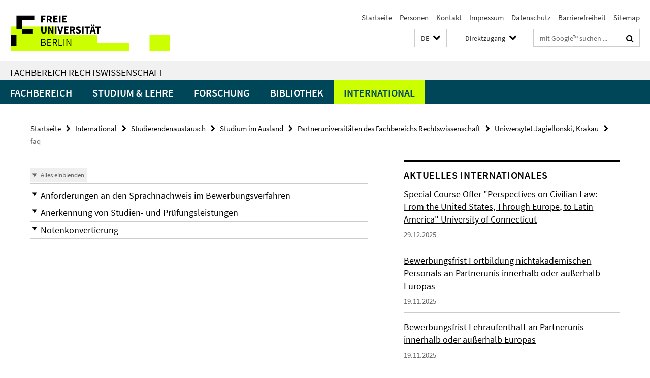

--- FILE ---
content_type: text/html; charset=utf-8
request_url: https://www.jura.fu-berlin.de/international/studierendenaustausch/outgoings/partnerunis/krakau/_inhaltselemente/faq/index.html
body_size: 8739
content:
<!DOCTYPE html><!-- rendered 2026-01-31 23:08:58 (UTC) --><html class="ltr" lang="de"><head><title>/www.jura.fu-berlin.de/international/studierendenaustausch/outgoings/partnerunis/krakau/_inhaltselemente/faq/index.html</title><!-- BEGIN Fragment default/26011920/views/head_meta/82245625/1511786442?003921:1823 -->
<meta charset="utf-8" /><meta content="IE=edge" http-equiv="X-UA-Compatible" /><meta content="width=device-width, initial-scale=1.0" name="viewport" /><meta content="authenticity_token" name="csrf-param" />
<meta content="BQ4GR6Yei5bKE/zC4yLIRZo5DXTIpdZyi/MIhqppKhE=" name="csrf-token" /><meta content="" property="og:title" /><meta content="website" property="og:type" /><meta content="https://www.jura.fu-berlin.de/international/studierendenaustausch/outgoings/partnerunis/krakau/_inhaltselemente/faq/index.html" property="og:url" /><!-- BEGIN Fragment default/26011920/views/open_graph_image/12606457/1765445813?020426:20011 -->
<!-- END Fragment default/26011920/views/open_graph_image/12606457/1765445813?020426:20011 -->
<meta content="2017-11-24" name="dc.date" /><meta content="" name="dc.name" /><meta content="DE-BE" name="geo.region" /><meta content="Berlin" name="geo.placename" /><meta content="52.448131;13.286102" name="geo.position" /><link href="https://www.jura.fu-berlin.de/international/studierendenaustausch/outgoings/partnerunis/krakau/_inhaltselemente/faq/index.html" rel="canonical" /><!-- BEGIN Fragment default/26011920/views/favicon/12606457/1765445813?094626:72019 -->
<link href="/assets/default2/favicon-12a6f1b0e53f527326498a6bfd4c3abd.ico" rel="shortcut icon" /><!-- END Fragment default/26011920/views/favicon/12606457/1765445813?094626:72019 -->
<!-- BEGIN Fragment default/26011920/head/rss/false/12606457/1765445813?002254:22003 -->
<link href="https://www.jura.fu-berlin.de/news/index.rss?format=rss" rel="alternate" title="" type="application/rss+xml" /><!-- END Fragment default/26011920/head/rss/false/12606457/1765445813?002254:22003 -->
<!-- END Fragment default/26011920/views/head_meta/82245625/1511786442?003921:1823 -->
<!-- BEGIN Fragment default/26011920/head/assets/12606457/1765445813/?213812:86400 -->
<link href="/assets/default2/jura_application-part-1-841e7928a8.css" media="all" rel="stylesheet" type="text/css" /><link href="/assets/default2/jura_application-part-2-6b5d3ef56e.css" media="all" rel="stylesheet" type="text/css" /><script src="/assets/default2/application-781670a880dd5cd1754f30fcf22929cb.js" type="text/javascript"></script><!--[if lt IE 9]><script src="/assets/default2/html5shiv-d11feba7bd03bd542f45c2943ca21fed.js" type="text/javascript"></script><script src="/assets/default2/respond.min-31225ade11a162d40577719d9a33d3ee.js" type="text/javascript"></script><![endif]--><meta content="Rails Connector for Infopark CMS Fiona by Infopark AG (www.infopark.de); Version 6.8.2.36.82613853" name="generator" /><!-- END Fragment default/26011920/head/assets/12606457/1765445813/?213812:86400 -->
</head><body class="site-jura layout-size-L"><div class="debug page" data-current-path="/international/studierendenaustausch/outgoings/partnerunis/krakau/_inhaltselemente/faq/"><a class="sr-only" href="#content">Springe direkt zu Inhalt </a><div class="horizontal-bg-container-header nocontent"><div class="container container-header"><header><!-- BEGIN Fragment default/26011920/header-part-1/12606457/1765445813/?214116:86400 -->
<a accesskey="O" id="seitenanfang"></a><a accesskey="H" href="https://www.fu-berlin.de/" hreflang="" id="fu-logo-link" title="Zur Startseite der Freien Universität Berlin"><svg id="fu-logo" version="1.1" viewBox="0 0 775 187.5" x="0" y="0"><defs><g id="fu-logo-elements"><g><polygon points="75 25 156.3 25 156.3 43.8 100 43.8 100 87.5 75 87.5 75 25"></polygon><polygon points="100 87.5 150 87.5 150 106.3 100 106.3 100 87.5"></polygon><polygon points="50 112.5 75 112.5 75 162.5 50 162.5 50 112.5"></polygon></g><g><path d="M187.5,25h19.7v5.9h-12.7v7.2h10.8v5.9h-10.8v12.2h-7.1V25z"></path><path d="M237.7,56.3l-7.1-12.5c3.3-1.5,5.6-4.4,5.6-9c0-7.4-5.4-9.7-12.1-9.7h-11.3v31.3h7.1V45h3.9l6,11.2H237.7z M219.9,30.6 h3.6c3.7,0,5.7,1,5.7,4.1c0,3.1-2,4.7-5.7,4.7h-3.6V30.6z"></path><path d="M242.5,25h19.6v5.9h-12.5v6.3h10.7v5.9h-10.7v7.2h13v5.9h-20.1V25z"></path><path d="M269,25h7.1v31.3H269V25z"></path><path d="M283.2,25h19.6v5.9h-12.5v6.3h10.7v5.9h-10.7v7.2h13v5.9h-20.1V25z"></path></g><g><path d="M427.8,72.7c2,0,3.4-1.4,3.4-3.4c0-1.9-1.4-3.4-3.4-3.4c-2,0-3.4,1.4-3.4,3.4C424.4,71.3,425.8,72.7,427.8,72.7z"></path><path d="M417.2,72.7c2,0,3.4-1.4,3.4-3.4c0-1.9-1.4-3.4-3.4-3.4c-2,0-3.4,1.4-3.4,3.4C413.8,71.3,415.2,72.7,417.2,72.7z"></path><path d="M187.5,91.8V75h7.1v17.5c0,6.1,1.9,8.2,5.4,8.2c3.5,0,5.5-2.1,5.5-8.2V75h6.8v16.8c0,10.5-4.3,15.1-12.3,15.1 C191.9,106.9,187.5,102.3,187.5,91.8z"></path><path d="M218.8,75h7.2l8.2,15.5l3.1,6.9h0.2c-0.3-3.3-0.9-7.7-0.9-11.4V75h6.7v31.3h-7.2L228,90.7l-3.1-6.8h-0.2 c0.3,3.4,0.9,7.6,0.9,11.3v11.1h-6.7V75z"></path><path d="M250.4,75h7.1v31.3h-7.1V75z"></path><path d="M261,75h7.5l3.8,14.6c0.9,3.4,1.6,6.6,2.5,10h0.2c0.9-3.4,1.6-6.6,2.5-10l3.7-14.6h7.2l-9.4,31.3h-8.5L261,75z"></path><path d="M291.9,75h19.6V81h-12.5v6.3h10.7v5.9h-10.7v7.2h13v5.9h-20.1V75z"></path><path d="M342.8,106.3l-7.1-12.5c3.3-1.5,5.6-4.4,5.6-9c0-7.4-5.4-9.7-12.1-9.7H318v31.3h7.1V95.1h3.9l6,11.2H342.8z M325.1,80.7 h3.6c3.7,0,5.7,1,5.7,4.1c0,3.1-2,4.7-5.7,4.7h-3.6V80.7z"></path><path d="M344.9,102.4l4.1-4.8c2.2,1.9,5.1,3.3,7.7,3.3c2.9,0,4.4-1.2,4.4-3c0-2-1.8-2.6-4.5-3.7l-4.1-1.7c-3.2-1.3-6.3-4-6.3-8.5 c0-5.2,4.6-9.3,11.1-9.3c3.6,0,7.4,1.4,10.1,4.1l-3.6,4.5c-2.1-1.6-4-2.4-6.5-2.4c-2.4,0-4,1-4,2.8c0,1.9,2,2.6,4.8,3.7l4,1.6 c3.8,1.5,6.2,4.1,6.2,8.5c0,5.2-4.3,9.7-11.8,9.7C352.4,106.9,348.1,105.3,344.9,102.4z"></path><path d="M373.9,75h7.1v31.3h-7.1V75z"></path><path d="M394.4,81h-8.6V75H410V81h-8.6v25.3h-7.1V81z"></path><path d="M429.2,106.3h7.5L426.9,75h-8.5l-9.8,31.3h7.2l1.9-7.4h9.5L429.2,106.3z M419.2,93.4l0.8-2.9c0.9-3.1,1.7-6.8,2.5-10.1 h0.2c0.8,3.3,1.7,7,2.5,10.1l0.7,2.9H419.2z"></path><path d="M443.6,81h-8.6V75h24.3V81h-8.6v25.3h-7.1V81z"></path></g><g><path d="M187.5,131.2h8.9c6.3,0,10.6,2.2,10.6,7.6c0,3.2-1.7,5.8-4.7,6.8v0.2c3.9,0.7,6.5,3.2,6.5,7.5c0,6.1-4.7,9.1-11.7,9.1 h-9.6V131.2z M195.7,144.7c5.8,0,8.1-2.1,8.1-5.5c0-3.9-2.7-5.4-7.9-5.4h-5.1v10.9H195.7z M196.5,159.9c5.7,0,9.1-2.1,9.1-6.6 c0-4.1-3.3-6-9.1-6h-5.8v12.6H196.5z"></path><path d="M215.5,131.2h17.6v2.8h-14.4v10.6h12.1v2.8h-12.1v12.3h14.9v2.8h-18.1V131.2z"></path><path d="M261.5,162.5l-8.2-14c4.5-0.9,7.4-3.8,7.4-8.7c0-6.3-4.4-8.6-10.7-8.6h-9.4v31.3h3.3v-13.7h6l7.9,13.7H261.5z M243.8,133.9h5.6c5.1,0,8,1.6,8,5.9c0,4.3-2.8,6.3-8,6.3h-5.6V133.9z"></path><path d="M267.4,131.2h3.3v28.5h13.9v2.8h-17.2V131.2z"></path><path d="M290.3,131.2h3.3v31.3h-3.3V131.2z"></path><path d="M302.6,131.2h3.4l12,20.6l3.4,6.4h0.2c-0.2-3.1-0.4-6.4-0.4-9.6v-17.4h3.1v31.3H321l-12-20.6l-3.4-6.4h-0.2 c0.2,3.1,0.4,6.2,0.4,9.4v17.6h-3.1V131.2z"></path></g></g></defs><g id="fu-logo-rects"></g><use x="0" xlink:href="#fu-logo-elements" y="0"></use></svg></a><script>"use strict";var svgFLogoObj = document.getElementById("fu-logo");var rectsContainer = svgFLogoObj.getElementById("fu-logo-rects");var svgns = "http://www.w3.org/2000/svg";var xlinkns = "http://www.w3.org/1999/xlink";function createRect(xPos, yPos) {  var rectWidth = ["300", "200", "150"];  var rectHeight = ["75", "100", "150"];  var rectXOffset = ["0", "100", "50"];  var rectYOffset = ["0", "75", "150"];  var x = rectXOffset[getRandomIntInclusive(0, 2)];  var y = rectYOffset[getRandomIntInclusive(0, 2)];  if (xPos == "1") {    x = x;  }  if (xPos == "2") {    x = +x + 193.75;  }  if (xPos == "3") {    x = +x + 387.5;  }  if (xPos == "4") {    x = +x + 581.25;  }  if (yPos == "1") {    y = y;  }  if (yPos == "2") {    y = +y + 112.5;  }  var cssClasses = "rectangle";  var rectColor = "#CCFF00";  var style = "fill: ".concat(rectColor, ";");  var rect = document.createElementNS(svgns, "rect");  rect.setAttribute("x", x);  rect.setAttribute("y", y);  rect.setAttribute("width", rectWidth[getRandomIntInclusive(0, 2)]);  rect.setAttribute("height", rectHeight[getRandomIntInclusive(0, 2)]);  rect.setAttribute("class", cssClasses);  rect.setAttribute("style", style);  rectsContainer.appendChild(rect);}function getRandomIntInclusive(min, max) {  min = Math.ceil(min);  max = Math.floor(max);  return Math.floor(Math.random() * (max - min + 1)) + min;}function makeGrid() {  for (var i = 1; i < 17; i = i + 1) {    if (i == "1") {      createRect("1", "1");    }    if (i == "2") {      createRect("2", "1");    }    if (i == "3") {      createRect("3", "1");    }    if (i == "5") {      createRect("1", "2");    }    if (i == "6") {      createRect("2", "2");    }    if (i == "7") {      createRect("3", "2");    }    if (i == "8") {      createRect("4", "2");    }  }}makeGrid();</script><a accesskey="H" href="https://www.fu-berlin.de/" hreflang="" id="fu-label-link" title="Zur Startseite der Freien Universität Berlin"><div id="fu-label-wrapper"><svg id="fu-label" version="1.1" viewBox="0 0 50 50" x="0" y="0"><defs><g id="fu-label-elements"><rect height="50" id="fu-label-bg" width="50"></rect><g><polygon points="19.17 10.75 36.01 10.75 36.01 14.65 24.35 14.65 24.35 23.71 19.17 23.71 19.17 10.75"></polygon><polygon points="24.35 23.71 34.71 23.71 34.71 27.6 24.35 27.6 24.35 23.71"></polygon><polygon points="13.99 28.88 19.17 28.88 19.17 39.25 13.99 39.25 13.99 28.88"></polygon></g></g></defs><use x="0" xlink:href="#fu-label-elements" y="0"></use></svg></div><div id="fu-label-text">Freie Universität Berlin</div></a><h1 class="hide">Fachbereich Rechtswissenschaft</h1><hr class="hide" /><h2 class="sr-only">Service-Navigation</h2><ul class="top-nav no-print"><li><a href="/index.html" rel="index" title="Zur Startseite von: Fachbereich Rechtswissenschaft">Startseite</a></li><li><a href="/mitarbeiterliste/index.html" title="Mitarbeiter/innen des Fachbereichs">Personen</a></li><li><a href="/kontakt/index.html" title="">Kontakt</a></li><li><a href="/impressum/index.html" title="Impressum gem. § 5 Telemediengesetz (TMG)">Impressum</a></li><li><a href="https://www.fu-berlin.de/$REDIRECTS/datenschutz.html" title="">Datenschutz</a></li><li><a href="https://www.fu-berlin.de/$REDIRECTS/barrierefreiheit.html" title="">Barrierefreiheit</a></li><li><a href="/sitemap/index.html" title="">Sitemap</a></li></ul><!-- END Fragment default/26011920/header-part-1/12606457/1765445813/?214116:86400 -->
<a class="services-menu-icon no-print"><div class="icon-close icon-cds icon-cds-wrong" style="display: none;"></div><div class="icon-menu"><div class="dot"></div><div class="dot"></div><div class="dot"></div></div></a><div class="services-search-icon no-print"><div class="icon-close icon-cds icon-cds-wrong" style="display: none;"></div><div class="icon-search fa fa-search"></div></div><div class="services no-print"><!-- BEGIN Fragment default/26011920/header/languages/12606457/1765445813/?002650:4027 -->
<div class="services-language dropdown"><div aria-haspopup="listbox" aria-label="Sprache auswählen" class="services-dropdown-button btn btn-default" id="lang" role="button"><span aria-label="Deutsch">DE</span><div class="services-dropdown-button-icon"><div class="fa fa-chevron-down services-dropdown-button-icon-open"></div><div class="fa fa-chevron-up services-dropdown-button-icon-close"></div></div></div><ul class="dropdown-menu dropdown-menu-right" role="listbox" tabindex="-1"><li aria-disabled="true" aria-selected="true" class="disabled" role="option"><a href="#" lang="de" title="Diese Seite ist die Deutschsprachige Version">DE: Deutsch</a></li><li role="option"><a class="fub-language-version" data-locale="en" href="#" hreflang="en" lang="en" title="English version">EN: English</a></li></ul></div><!-- END Fragment default/26011920/header/languages/12606457/1765445813/?002650:4027 -->
<!-- BEGIN Fragment default/26011920/header-part-2/12606457/1765445813/?214116:86400 -->
<div class="services-quick-access dropdown"><div class="services-dropdown-button btn btn-default" id="quick-access">Direktzugang<div class="services-dropdown-button-icon"><div class="fa fa-chevron-down services-dropdown-button-icon-open"></div><div class="fa fa-chevron-up services-dropdown-button-icon-close"></div></div></div><div class="dropdown-menu dropdown-menu-right direct-access-wrapper cms-box-ajax-content" data-ajax-url="/schnellzugriff/index.html?comp=direct_access&amp;irq=1"><div class="spinner direct-access-panel" style="display: none; width: 16px; padding: 20px;"><img alt="spinner" src="/assets/default2/spinner-39a0a2170912fd2acf310826322141db.gif" /></div></div></div><div class="services-search"><form action="/_search/index.html" class="fub-google-search-form" id="search-form" method="get" role="search"><input name="ie" type="hidden" value="UTF-8" /><label class="search-label" for="search-input">Suchbegriffe</label><input autocomplete="off" class="search-input" id="search-input" name="q" placeholder="mit Google™ suchen ..." title="Suchbegriff bitte hier eingeben" type="text" /><button class="search-button" id="search_button" title="mit Google™ suchen ..." type="submit"><i class="fa fa-search"></i></button></form><div class="search-privacy-link"><a href="http://www.fu-berlin.de/redaktion/impressum/datenschutzhinweise#faq_06_externe_suche" title="Hinweise zur Datenübertragung bei der Google™ Suche">Hinweise zur Datenübertragung bei der Google™ Suche</a></div></div><!-- END Fragment default/26011920/header-part-2/12606457/1765445813/?214116:86400 -->
</div></header></div></div><div class="horizontal-bg-container-identity nocontent"><div class="container container-identity"><div class="identity closed"><h2 class="identity-text-main"><a href="/index.html" title="Zur Startseite von:  Fachbereich Rechtswissenschaft">Fachbereich Rechtswissenschaft</a></h2></div></div></div><!-- BEGIN Fragment default/26011920/navbar-wrapper-ajax/0/12606457/1765445813/?005519:3600 -->
<div class="navbar-wrapper cms-box-ajax-content" data-ajax-url="/index.html?comp=navbar&amp;irq=1&amp;pm=0"><nav class="main-nav-container no-print" style=""><div class="container main-nav-container-inner"><div class="main-nav-scroll-buttons" style="display:none"><div id="main-nav-btn-scroll-left" role="button"><div class="fa fa-angle-left"></div></div><div id="main-nav-btn-scroll-right" role="button"><div class="fa fa-angle-right"></div></div></div><div class="main-nav-toggle"><span class="main-nav-toggle-text">Menü</span><span class="main-nav-toggle-icon"><span class="line"></span><span class="line"></span><span class="line"></span></span></div><ul class="main-nav level-1" id="fub-main-nav"><li class="main-nav-item level-1 has-children" data-index="0" data-menu-item-path="#" data-menu-shortened="0"><a class="main-nav-item-link level-1" href="#" title="loading...">Fachbereich</a><div class="icon-has-children"><div class="fa fa-angle-right"></div><div class="fa fa-angle-down"></div><div class="fa fa-angle-up"></div></div><div class="container main-nav-parent level-2" style="display:none"><p style="margin: 20px;">loading... </p></div></li><li class="main-nav-item level-1 has-children" data-index="1" data-menu-item-path="#" data-menu-shortened="0"><a class="main-nav-item-link level-1" href="#" title="loading...">Studium &amp; Lehre</a><div class="icon-has-children"><div class="fa fa-angle-right"></div><div class="fa fa-angle-down"></div><div class="fa fa-angle-up"></div></div><div class="container main-nav-parent level-2" style="display:none"><p style="margin: 20px;">loading... </p></div></li><li class="main-nav-item level-1 has-children" data-index="2" data-menu-item-path="#" data-menu-shortened="0"><a class="main-nav-item-link level-1" href="#" title="loading...">Forschung</a><div class="icon-has-children"><div class="fa fa-angle-right"></div><div class="fa fa-angle-down"></div><div class="fa fa-angle-up"></div></div><div class="container main-nav-parent level-2" style="display:none"><p style="margin: 20px;">loading... </p></div></li><li class="main-nav-item level-1 has-children" data-index="3" data-menu-item-path="#" data-menu-shortened="0"><a class="main-nav-item-link level-1" href="#" title="loading...">Bibliothek</a><div class="icon-has-children"><div class="fa fa-angle-right"></div><div class="fa fa-angle-down"></div><div class="fa fa-angle-up"></div></div><div class="container main-nav-parent level-2" style="display:none"><p style="margin: 20px;">loading... </p></div></li><li class="main-nav-item level-1 has-children" data-index="4" data-menu-item-path="#" data-menu-shortened="0"><a class="main-nav-item-link level-1" href="#" title="loading...">International</a><div class="icon-has-children"><div class="fa fa-angle-right"></div><div class="fa fa-angle-down"></div><div class="fa fa-angle-up"></div></div><div class="container main-nav-parent level-2" style="display:none"><p style="margin: 20px;">loading... </p></div></li></ul></div><div class="main-nav-flyout-global"><div class="container"></div><button id="main-nav-btn-flyout-close" type="button"><div id="main-nav-btn-flyout-close-container"><i class="fa fa-angle-up"></i></div></button></div></nav></div><script type="text/javascript">$(document).ready(function () { Luise.Navigation.init(); });</script><!-- END Fragment default/26011920/navbar-wrapper-ajax/0/12606457/1765445813/?005519:3600 -->
<div class="content-wrapper main horizontal-bg-container-main"><div class="container breadcrumbs-container nocontent"><div class="row"><div class="col-xs-12"><div class="box breadcrumbs no-print"><p class="hide">Pfadnavigation</p><ul class="fu-breadcrumb"><li><a href="/index.html">Startseite</a><i class="fa fa-chevron-right"></i></li><li><a href="/international/index.html">International</a><i class="fa fa-chevron-right"></i></li><li><a href="/international/studierendenaustausch/index.html">Studierendenaustausch</a><i class="fa fa-chevron-right"></i></li><li><a href="/international/studierendenaustausch/outgoings/index.html">Studium im Ausland</a><i class="fa fa-chevron-right"></i></li><li><a href="/international/studierendenaustausch/outgoings/partnerunis/index.html">Partneruniversitäten des Fachbereichs Rechtswissenschaft</a><i class="fa fa-chevron-right"></i></li><li><a href="/international/studierendenaustausch/outgoings/partnerunis/krakau/index.html">Uniwersytet Jagiellonski, Krakau</a><i class="fa fa-chevron-right"></i></li><li class="active">faq</li></ul></div></div></div></div><div class="container"><div class="row"><main class="col-m-7 print-full-width"><!--skiplink anchor: content--><div class="fub-content fub-fu_faq_ordner"><a id="content"></a><!-- BEGIN Fragment default/26011920/views/fu_faq_ordner/82245625/1511786442/?002409:911 -->
<div class="box box-faq-glossary-folder box-faqs-cms-7 "><div class="cms-accordion box-accordion arrows"><div class="box-accordion-toggle no-print"><button class="box-accordion-open" tabindex="0"><i class="icon-cds icon-cds-caret-down"></i><span>Alles einblenden</span></button><button class="box-accordion-close hide" tabindex="0"><i class="icon-cds icon-cds-caret-up"></i><span>Alles ausblenden</span></button></div><div class="panel-group" id="accordion-82245625"><div class="panel panel-default"><div class="panel-heading"><h3 class="panel-title"><a aria-controls="collapse_82245625_sprachnachweis" aria-expanded="false" class="collapsed" data-parent="#accordion-82245625" data-toggle="collapse" href="#collapse_82245625_sprachnachweis" id="faq_sprachnachweis" role="button" tabindex="0"><i class="icon-cds icon-cds-caret-down"></i><i class="icon-cds icon-cds-caret-up"></i><span>Anforderungen an den Sprachnachweis im Bewerbungsverfahren</span></a></h3></div><div aria-labelledby="faq_sprachnachweis" class="panel-collapse collapse" id="collapse_82245625_sprachnachweis" role="region"><div class="panel-body"><!-- BEGIN Fragment default/26011920/content_media/82246816/1662721423/82246816/1662721423/?001859:601 -->
<!-- END Fragment default/26011920/content_media/82246816/1662721423/82246816/1662721423/?001859:601 -->
<div class="body"><div class="editor-content "><p>Neben den auf der Seite <a href="/international/studierendenaustausch/outgoings/bewerbung/index.html" title="Bewerbungsverfahren">Bewerbungsverfahren</a> gelisteten Dokumenten müssen für ein Studium an der Uniwersytet Jagiellonski fließende Englischkenntnisse auf dem <strong>Niveau B2</strong> nachgewiesen werden. Ihre Sprachkenntnisse können Sie wahlweise durch einen (1) der folgenden Nachweise belegen:</p>
<ul>
<li>eine Bescheinigung über einen absolvierten Sprachkurs (mit bestandener Prüfung) auf dem Niveau B 2 des Gemeinsamen Europäischen Referenzrahmens für das Lernen von Sprachen an einer Universität (z.B. Sprach- und Kulturbörse der Technischen Universität Berlin), an einer öffentlichen Einrichtung (z.B. Volkshochschule) oder an einer privaten Sprachschule.</li>
<li>ein in der <a href="http://www.sprachenzentrum.fu-berlin.de/" target="_blank">Zentraleinrichtung Sprachenzentrum</a> abgelegter Sprachtest auf dem Niveau B 2 des Gemeinsamen Europäischen Referenzrahmens für das Lernen von Sprachen <br />Wenn möglich, sollte das Test-Ergebnis auf einem englischsprachigen Formular festgehalten werden.</li>
<li>TOEFL internet-based test mit einem Gesamtergebnis von mind. 72 und einer Mindestpunktzahl von 18 für das Leseverstehen, 17 für das Hörverstehen, 20 für die Sprachfertigkeit und 17 für das schriftliche Ausdrucksvermögen</li>
<li>IELTS Academic Test (Gesamtergebnis: mind. 5.5)</li>
<li>Cambridge first Certificate minimum level B2 (CFR)</li>
</ul>
<p>Die o.g. Sprachnachweise dürfen zum voraussichtlichen Beginn des Auslandsstudiums nicht älter als 2 Jahre sein.</p></div></div><a href="https://www.jura.fu-berlin.de/international/studierendenaustausch/outgoings/partnerunis/krakau/_inhaltselemente/faq/index.html#faq_sprachnachweis" class="faq_link no-print" style="float:right; margin-bottom:10px;" target="_blank" title="Direktlink"><i class="fa fa-link"></i></a></div></div></div><div class="panel panel-default"><div class="panel-heading"><h3 class="panel-title"><a aria-controls="collapse_82245625_anerkennung" aria-expanded="false" class="collapsed" data-parent="#accordion-82245625" data-toggle="collapse" href="#collapse_82245625_anerkennung" id="faq_anerkennung" role="button" tabindex="0"><i class="icon-cds icon-cds-caret-down"></i><i class="icon-cds icon-cds-caret-up"></i><span>Anerkennung von Studien- und Prüfungsleistungen</span></a></h3></div><div aria-labelledby="faq_anerkennung" class="panel-collapse collapse" id="collapse_82245625_anerkennung" role="region"><div class="panel-body"><!-- BEGIN Fragment default/26011920/content_media/82246804/1511786440/82246804/1511786440/?001859:601 -->
<!-- END Fragment default/26011920/content_media/82246804/1511786440/82246804/1511786440/?001859:601 -->
<div class="body"><div class="editor-content "><p>In der Vergangenheit war es möglich, im Rahmen des Auslandsstudiums an der Uniwersytet Jagiellonski die folgenden Studien- und Prüfungsleistungen zu erbringen:</p>
<h3>bei einem Auslandsstudium im gesamten akademischen Jahr:</h3>
<ul>
<li>bis zu zwei Module Rechtswissenschaftliche Fremdsprachenkompetenz in Englisch für je 5 Leistungspunkte und/oder ein Modul Rechtswissenschaftliche Fremdsprachenfachkompetenz in Französisch für 5 Leistungspunkte</li>
<li>bis zu zwei Module Schlüsselqualifikation für insgesamt 10 Leistungspunkte</li>
<li>Schwerpunktbereichsstudium und -prüfung im Schwerpunktbereich 7 (Internationalisierung der Rechtsordnung) (sofern ein/e Betreuer/in für eine wissenschaftliche Hausarbeit gefunden wird oder ein in einem Kurs geforderter Aufsatz zur wissenschaftlichen Forschungsarbeit ausgeweitet werden kann)</li>
<li>Leistungsnachweise für die Meldefristverlängerung für den Freiversuch in der staatlichen Pflichtfachprüfung</li>
</ul>
<h3>bei einem Auslandsstudium nur im Wintersemester:</h3>
<ul>
<li>bis zu zwei Module Rechtswissenschaftliche Fremdsprachenkompetenz in Englisch für je 5 Leistungspunkte und/oder ein Modul Rechtswissenschaftliche Fremdsprachenfachkompetenz in Französisch für 5 Leistungspunkte</li>
<li>ein Modul Schlüsselqualifikation für 5 Leistungspunkte</li>
<li>Leistungsnachweis für die Meldefristverlängerung für den Freiversuch in der staatlichen Pflichtfachprüfung</li>
</ul>
<h3>bei einem Auslandsstudium nur im Sommersemester:</h3>
<ul>
<li>bis zu zwei Module Rechtswissenschaftliche Fremdsprachenkompetenz in Englisch für je 5 Leistungspunkte und/oder ein Modul Rechtswissenschaftliche Fremdsprachenfachkompetenz in Französisch für 5 Leistungspunkte</li>
<li>ein Modul Schlüsselqualifikation für 5 Leistungspunkte</li>
<li>Leistungsnachweis für die Meldefristverlängerung für den Freiversuch in der staatlichen Pflichtfachprüfung</li>
</ul>
<p>Bitte beachten Sie, dass die Freie Universität Berlin keinen Einfluss auf das Kursangebot an den Partneruniversitäten hat und sich die Lehrveranstaltungen in der Regel von Jahr zu Jahr ändern. Daher können wir leider keine Garantie dafür übernehmen, dass die oben genannten Leistungen in jedem Semester/akademischen Jahr erbracht werden können werden.</p></div></div><a href="https://www.jura.fu-berlin.de/international/studierendenaustausch/outgoings/partnerunis/krakau/_inhaltselemente/faq/index.html#faq_anerkennung" class="faq_link no-print" style="float:right; margin-bottom:10px;" target="_blank" title="Direktlink"><i class="fa fa-link"></i></a></div></div></div><div class="panel panel-default"><div class="panel-heading"><h3 class="panel-title"><a aria-controls="collapse_82245625_noten" aria-expanded="false" class="collapsed" data-parent="#accordion-82245625" data-toggle="collapse" href="#collapse_82245625_noten" id="faq_noten" role="button" tabindex="0"><i class="icon-cds icon-cds-caret-down"></i><i class="icon-cds icon-cds-caret-up"></i><span>Notenkonvertierung</span></a></h3></div><div aria-labelledby="faq_noten" class="panel-collapse collapse" id="collapse_82245625_noten" role="region"><div class="panel-body"><!-- BEGIN Fragment default/26011920/content_media/95587257/1673350184/95587257/1673350184/?001859:601 -->
<!-- END Fragment default/26011920/content_media/95587257/1673350184/95587257/1673350184/?001859:601 -->
<div class="body"><div class="editor-content "><p>Für alle Partneruniversitäten, die ihre lokalen Noten in ECTS-grades umrechnen, gilt eine einheitliche Konvertierungstabelle, die unter dem Link</p>
<p><a href="/international/studierendenaustausch/outgoings/anerkennung/notenkonv_ects.html" target="_blank">Notenkonvertierung ECTS-grades in juristische Punkte</a></p>
<p>verfügbar ist. Wie die lokalen Noten an der Gastuniversität in die ECTS-grades umgerechnet werden, wird Ihnen vor Ort erläutert.</p></div></div><a href="https://www.jura.fu-berlin.de/international/studierendenaustausch/outgoings/partnerunis/krakau/_inhaltselemente/faq/index.html#faq_noten" class="faq_link no-print" style="float:right; margin-bottom:10px;" target="_blank" title="Direktlink"><i class="fa fa-link"></i></a></div></div></div></div></div></div><!-- END Fragment default/26011920/views/fu_faq_ordner/82245625/1511786442/?002409:911 -->
<noscript><div class="warning_box"><em class="mark-4">Für eine optimale Darstellung dieser Seite aktivieren Sie bitte JavaScript.</em></div></noscript></div></main><!-- BEGIN Fragment default/26011920/sidebar_subtree/12671113/1760075855/?003146:1801 -->
<aside class="col-m-5 sidebar-right no-print nocontent"><div class="row"><div class="col-l-11 col-l-offset-1"><div class="content-element"><!-- BEGIN Fragment default/26011920/news-box-outer/13383524/1767599131/?003120:3600 -->
<div class="box box-news-list-v1 box-border box-news-cms-5"><h3 class="box-news-list-v1-headline">Aktuelles Internationales</h3><div class="news cms-box-ajax-content" data-ajax-url="/studium/rewi24/news/aktuelles/news-international/index.html?irq=1&amp;page=1"><div class="spinner news" style="display: none; width: 16px; padding: 20px;"><img alt="spinner" src="/assets/default2/spinner-39a0a2170912fd2acf310826322141db.gif" /></div><noscript><em class="mark-4">Zur Anzeige dieser Inhalte wird JavaScript benötigt.</em><p><a href="/studium/rewi24/news/aktuelles/news-international/index.html" title="Aktuelles Internationales">Übersicht</a></p></noscript></div></div><!-- END Fragment default/26011920/news-box-outer/13383524/1767599131/?003120:3600 -->
</div></div></div><div class="row"><div class="col-l-11 col-l-offset-1"><div class="content-element"><!-- BEGIN Fragment default/26011920/fu_termin_ordner/5/157b40845eea182fc8a1d14f5c018f2422e9c3f2/13383549/1760075819/?003120:3600 -->
<div class="box box-event-list-v1 box-border box-events-cms-5"><h3 class="box-event-list-v1-headline">Termine</h3><div class="cms-box-ajax-content"><div class="events" data-ajax-url="/international/termine/index.html?irq=1&amp;page=1"><div class="spinner events" style="display: none; width: 16px; padding: 20px;"><img alt="spinner" src="/assets/default2/spinner-39a0a2170912fd2acf310826322141db.gif" /></div><noscript><em class="mark-4">Zur Anzeige dieser Inhalte wird JavaScript benötigt.</em><p><a href="/international/termine/index.html" title="Termine">Übersicht</a></p></noscript></div></div></div><!-- END Fragment default/26011920/fu_termin_ordner/5/157b40845eea182fc8a1d14f5c018f2422e9c3f2/13383549/1760075819/?003120:3600 -->
</div></div></div></aside><!-- END Fragment default/26011920/sidebar_subtree/12671113/1760075855/?003146:1801 -->
</div></div></div><!-- BEGIN Fragment default/26011920/footer/banners/12606457/1765445813/?010429:3600 -->
<!-- END Fragment default/26011920/footer/banners/12606457/1765445813/?010429:3600 -->
<div class="horizontal-bg-container-footer no-print nocontent"><footer><div class="container container-footer"><div class="row"><!-- BEGIN Fragment default/26011920/footer/col-1/12606457/1765445813/?005519:3600 -->
<div class="col-m-6 col-l-3"><div class="box"><h3 class="footer-section-headline">Links</h3><ul class="footer-section-list fa-ul"><li><a href="http://www.fu-berlin.de/vv/fb" target="_blank"><i class="fa fa-li fa-chevron-right"></i>Vorlesungsverzeichnis</a></li><li><a href="https://lms.fu-berlin.de/" target="_blank"><i class="fa fa-li fa-chevron-right"></i>Lernplattform Blackboard</a></li><li><a href="https://www.ecampus.fu-berlin.de" target="_blank"><i class="fa fa-li fa-chevron-right"></i>Campus Management</a></li><li><a href="http://www.berlin.de/sen/justiz/juristenausbildung/" target="_blank"><i class="fa fa-li fa-chevron-right"></i>GJPA</a></li><li><a href="http://www.primo.fu-berlin.de" target="_blank"><i class="fa fa-li fa-chevron-right"></i>Bibliotheksportal Primo</a></li><li><a href="/fachbereich/stellenanzeiger/index.html" target="_self"><i class="fa fa-li fa-chevron-right"></i>Stellenanzeiger</a></li></ul></div></div><!-- END Fragment default/26011920/footer/col-1/12606457/1765445813/?005519:3600 -->
<!-- BEGIN Fragment default/26011920/footer/col-2/12606457/1765445813/?005519:3600 -->
<div class="col-m-6 col-l-3"><div class="box"><h3 class="footer-section-headline">Service-Navigation</h3><ul class="footer-section-list fa-ul"><li><a href="/index.html" rel="index" title="Zur Startseite von: Fachbereich Rechtswissenschaft"><i class="fa fa-li fa-chevron-right"></i>Startseite</a></li><li><a href="/mitarbeiterliste/index.html" title="Mitarbeiter/innen des Fachbereichs"><i class="fa fa-li fa-chevron-right"></i>Personen</a></li><li><a href="/kontakt/index.html" title=""><i class="fa fa-li fa-chevron-right"></i>Kontakt</a></li><li><a href="/impressum/index.html" title="Impressum gem. § 5 Telemediengesetz (TMG)"><i class="fa fa-li fa-chevron-right"></i>Impressum</a></li><li><a href="https://www.fu-berlin.de/$REDIRECTS/datenschutz.html" title=""><i class="fa fa-li fa-chevron-right"></i>Datenschutz</a></li><li><a href="https://www.fu-berlin.de/$REDIRECTS/barrierefreiheit.html" title=""><i class="fa fa-li fa-chevron-right"></i>Barrierefreiheit</a></li><li><a href="/sitemap/index.html" title=""><i class="fa fa-li fa-chevron-right"></i>Sitemap</a></li></ul></div></div><!-- END Fragment default/26011920/footer/col-2/12606457/1765445813/?005519:3600 -->
<div class="clearfix visible-m"></div><div class="col-m-6 col-l-3"><div class="box"><h3 class="footer-section-headline">Diese Seite</h3><ul class="footer-section-list fa-ul"><li><a href="#" onclick="javascript:self.print();return false;" rel="alternate" role="button" title="Diese Seite drucken"><i class="fa fa-li fa-chevron-right"></i>Drucken</a></li><!-- BEGIN Fragment default/26011920/footer/col-4.rss/12606457/1765445813/?005519:3600 -->
<li><a href="https://www.jura.fu-berlin.de/news/index.rss?format=rss" target="_blank" title="RSS-Feed abonnieren"><i class="fa fa-li fa-chevron-right"></i>RSS-Feed abonnieren</a></li><!-- END Fragment default/26011920/footer/col-4.rss/12606457/1765445813/?005519:3600 -->
<li><a href="/kontakt/index.html"><i class="fa fa-li fa-chevron-right"></i>Feedback</a></li><!-- BEGIN Fragment default/26011920/footer/col-4.languages/12606457/1765445813/?005520:3600 -->
<li><a class="fub-language-version" data-locale="de" href="/index.html?irq=0&amp;next=en" hreflang="en" lang="en" title="English version"><i class="fa fa-li fa-chevron-right"></i>English</a></li><!-- END Fragment default/26011920/footer/col-4.languages/12606457/1765445813/?005520:3600 -->
</ul></div></div></div></div><div class="container container-seal"><div class="row"><div class="col-xs-12"><img alt="Siegel der Freien Universität Berlin" id="fu-seal" src="/assets/default2/fu-siegel-web-schwarz-684a4d11be3c3400d8906a344a77c9a4.png" /><div id="fu-seal-description">Das wissenschaftliche Ethos der Freien Universität Berlin wird seit ihrer Gründung im Dezember 1948 von drei Werten bestimmt: Wahrheit, Gerechtigkeit und Freiheit.</div></div></div></div></footer></div><script src="/assets/default2/henry-55a2f6b1df7f8729fca2d550689240e9.js" type="text/javascript"></script></div></body></html>

--- FILE ---
content_type: text/html; charset=utf-8
request_url: https://www.jura.fu-berlin.de/index.html?comp=navbar&irq=1&pm=0
body_size: 7167
content:
<!-- BEGIN Fragment default/26011920/navbar-wrapper/12606457/1765445813/?003743:1800 -->
<!-- BEGIN Fragment default/26011920/navbar/ac22943cb6fbf5db3e4aaec35aea4487ce365b0a/?223225:86400 -->
<nav class="main-nav-container no-print nocontent" style="display: none;"><div class="container main-nav-container-inner"><div class="main-nav-scroll-buttons" style="display:none"><div id="main-nav-btn-scroll-left" role="button"><div class="fa fa-angle-left"></div></div><div id="main-nav-btn-scroll-right" role="button"><div class="fa fa-angle-right"></div></div></div><div class="main-nav-toggle"><span class="main-nav-toggle-text">Menü</span><span class="main-nav-toggle-icon"><span class="line"></span><span class="line"></span><span class="line"></span></span></div><ul class="main-nav level-1" id="fub-main-nav"><li class="main-nav-item level-1 has-children" data-index="0" data-menu-item-path="/fachbereich" data-menu-shortened="0" id="main-nav-item-fachbereich"><a class="main-nav-item-link level-1" href="/fachbereich/index.html">Fachbereich</a><div class="icon-has-children"><div class="fa fa-angle-right"></div><div class="fa fa-angle-down"></div><div class="fa fa-angle-up"></div></div><div class="container main-nav-parent level-2" style="display:none"><a class="main-nav-item-link level-1" href="/fachbereich/index.html"><span>Zur Übersichtsseite Fachbereich</span></a></div><ul class="main-nav level-2"><li class="main-nav-item level-2 " data-menu-item-path="/fachbereich/Campus-und-Geschichte"><a class="main-nav-item-link level-2" href="/fachbereich/Campus-und-Geschichte/index.html">Campus und Geschichte</a></li><li class="main-nav-item level-2 has-children" data-menu-item-path="/fachbereich/einrichtungen"><a class="main-nav-item-link level-2" href="/fachbereich/einrichtungen/index.html">Lehrende nach Einrichtungen</a><div class="icon-has-children"><div class="fa fa-angle-right"></div><div class="fa fa-angle-down"></div><div class="fa fa-angle-up"></div></div><ul class="main-nav level-3"><li class="main-nav-item level-3 " data-menu-item-path="/fachbereich/einrichtungen/zivilrecht"><a class="main-nav-item-link level-3" href="/fachbereich/einrichtungen/zivilrecht/index.html">Zivilrecht</a></li><li class="main-nav-item level-3 " data-menu-item-path="/fachbereich/einrichtungen/strafrecht"><a class="main-nav-item-link level-3" href="/fachbereich/einrichtungen/strafrecht/index.html">Strafrecht</a></li><li class="main-nav-item level-3 " data-menu-item-path="/fachbereich/einrichtungen/oeffentliches-recht"><a class="main-nav-item-link level-3" href="/fachbereich/einrichtungen/oeffentliches-recht/index.html">Öffentliches Recht</a></li></ul></li><li class="main-nav-item level-2 has-children" data-menu-item-path="/fachbereich/organisation-service"><a class="main-nav-item-link level-2" href="/fachbereich/organisation-service/index.html">Organisation und Service</a><div class="icon-has-children"><div class="fa fa-angle-right"></div><div class="fa fa-angle-down"></div><div class="fa fa-angle-up"></div></div><ul class="main-nav level-3"><li class="main-nav-item level-3 has-children" data-menu-item-path="/fachbereich/organisation-service/fbverwaltung"><a class="main-nav-item-link level-3" href="/fachbereich/organisation-service/fbverwaltung/index.html">Fachbereichsverwaltung</a><div class="icon-has-children"><div class="fa fa-angle-right"></div><div class="fa fa-angle-down"></div><div class="fa fa-angle-up"></div></div><ul class="main-nav level-4"><li class="main-nav-item level-4 " data-menu-item-path="/fachbereich/organisation-service/fbverwaltung/mitarbeiter"><a class="main-nav-item-link level-4" href="/fachbereich/organisation-service/fbverwaltung/mitarbeiter/index.html">Mitarbeiter/innen</a></li><li class="main-nav-item level-4 " data-menu-item-path="/fachbereich/organisation-service/fbverwaltung/download"><a class="main-nav-item-link level-4" href="/fachbereich/organisation-service/fbverwaltung/download/index.html">Download / Informationen</a></li></ul></li><li class="main-nav-item level-3 has-children" data-menu-item-path="/fachbereich/organisation-service/studienbuero"><a class="main-nav-item-link level-3" href="/fachbereich/organisation-service/studienbuero/index.html">Studien-, Prüfungs- und Internationales Büro</a><div class="icon-has-children"><div class="fa fa-angle-right"></div><div class="fa fa-angle-down"></div><div class="fa fa-angle-up"></div></div><ul class="main-nav level-4"><li class="main-nav-item level-4 " data-menu-item-path="/fachbereich/organisation-service/studienbuero/aufgabenbereiche"><a class="main-nav-item-link level-4" href="/fachbereich/organisation-service/studienbuero/aufgabenbereiche/index.html">Aufgaben und Tätigkeitsfelder</a></li><li class="main-nav-item level-4 " data-menu-item-path="/fachbereich/organisation-service/studienbuero/Termine"><a class="main-nav-item-link level-4" href="/fachbereich/organisation-service/studienbuero/Termine/index.html">Termine</a></li><li class="main-nav-item level-4 " data-menu-item-path="/fachbereich/organisation-service/studienbuero/mitarbeiter"><a class="main-nav-item-link level-4" href="/fachbereich/organisation-service/studienbuero/mitarbeiter/index.html">Mitarbeiter/innen</a></li></ul></li><li class="main-nav-item level-3 has-children" data-menu-item-path="/fachbereich/organisation-service/sit"><a class="main-nav-item-link level-3" href="/fachbereich/organisation-service/sit/index.html">IT-Service,Telefonie und Website</a><div class="icon-has-children"><div class="fa fa-angle-right"></div><div class="fa fa-angle-down"></div><div class="fa fa-angle-up"></div></div><ul class="main-nav level-4"><li class="main-nav-item level-4 " data-menu-item-path="/fachbereich/organisation-service/sit/services"><a class="main-nav-item-link level-4" href="/fachbereich/organisation-service/sit/services/index.html">Unsere Aufgaben</a></li><li class="main-nav-item level-4 " data-menu-item-path="/fachbereich/organisation-service/sit/faq"><a class="main-nav-item-link level-4" href="/fachbereich/organisation-service/sit/faq/index.html">Fragen und Antworten</a></li></ul></li><li class="main-nav-item level-3 " data-menu-item-path="/fachbereich/organisation-service/medienservice"><a class="main-nav-item-link level-3" href="/fachbereich/organisation-service/medienservice/index.html">Medienservice</a></li><li class="main-nav-item level-3 " data-menu-item-path="/fachbereich/organisation-service/Ansprechpersonen-und-Betriebsablaeufe"><a class="main-nav-item-link level-3" href="/fachbereich/organisation-service/Ansprechpersonen-und-Betriebsablaeufe/index.html">Ansprechpersonen und Betriebsabläufe</a></li><li class="main-nav-item level-3 " data-menu-item-path="/fachbereich/organisation-service/beratung"><a class="main-nav-item-link level-3" href="/fachbereich/organisation-service/beratung/index.html">Beratungsangebote</a></li><li class="main-nav-item level-3 " data-menu-item-path="/fachbereich/organisation-service/elektronische_schliessanlage"><a class="main-nav-item-link level-3" href="/fachbereich/organisation-service/elektronische_schliessanlage/index.html">Elektronische Schließanlage, Transponder und FollowMe-Drucker</a></li><li class="main-nav-item level-3 " data-menu-item-path="/fachbereich/organisation-service/Umweltschutz-und-Arbeitssicherheit"><a class="main-nav-item-link level-3" href="/fachbereich/organisation-service/Umweltschutz-und-Arbeitssicherheit/index.html">Umweltschutz und Arbeitssicherheit</a></li></ul></li><li class="main-nav-item level-2 has-children" data-menu-item-path="/fachbereich/gremien-beauftragte"><a class="main-nav-item-link level-2" href="/fachbereich/gremien-beauftragte/index.html">Gremien, Beauftragte und Vertretungen am Fachbereich</a><div class="icon-has-children"><div class="fa fa-angle-right"></div><div class="fa fa-angle-down"></div><div class="fa fa-angle-up"></div></div><ul class="main-nav level-3"><li class="main-nav-item level-3 has-children" data-menu-item-path="/fachbereich/gremien-beauftragte/dekanat"><a class="main-nav-item-link level-3" href="/fachbereich/gremien-beauftragte/dekanat/index.html">Dekanat</a><div class="icon-has-children"><div class="fa fa-angle-right"></div><div class="fa fa-angle-down"></div><div class="fa fa-angle-up"></div></div><ul class="main-nav level-4"><li class="main-nav-item level-4 " data-menu-item-path="/fachbereich/gremien-beauftragte/dekanat/termine"><a class="main-nav-item-link level-4" href="/fachbereich/gremien-beauftragte/dekanat/termine/index.html">Termine</a></li></ul></li><li class="main-nav-item level-3 has-children" data-menu-item-path="/fachbereich/gremien-beauftragte/fbr"><a class="main-nav-item-link level-3" href="/fachbereich/gremien-beauftragte/fbr/index.html">Fachbereichsrat</a><div class="icon-has-children"><div class="fa fa-angle-right"></div><div class="fa fa-angle-down"></div><div class="fa fa-angle-up"></div></div><ul class="main-nav level-4"><li class="main-nav-item level-4 " data-menu-item-path="/fachbereich/gremien-beauftragte/fbr/mittelbau"><a class="main-nav-item-link level-4" href="/fachbereich/gremien-beauftragte/fbr/mittelbau/index.html">Mittelbau</a></li><li class="main-nav-item level-4 " data-menu-item-path="/fachbereich/gremien-beauftragte/fbr/tagesordnung"><a class="main-nav-item-link level-4" href="/fachbereich/gremien-beauftragte/fbr/tagesordnung/index.html">Tagesordnung der nächsten Sitzung des Fachbereichsrates</a></li><li class="main-nav-item level-4 " data-menu-item-path="/fachbereich/gremien-beauftragte/fbr/protokolle"><a class="main-nav-item-link level-4" href="/fachbereich/gremien-beauftragte/fbr/protokolle/index.html">Protokolle (Zugriff nur FU-intern)</a></li></ul></li><li class="main-nav-item level-3 has-children" data-menu-item-path="/fachbereich/gremien-beauftragte/kommissionen_beauftragte"><a class="main-nav-item-link level-3" href="/fachbereich/gremien-beauftragte/kommissionen_beauftragte/index.html">Kommissionen / Beauftragte</a><div class="icon-has-children"><div class="fa fa-angle-right"></div><div class="fa fa-angle-down"></div><div class="fa fa-angle-up"></div></div><ul class="main-nav level-4"><li class="main-nav-item level-4 " data-menu-item-path="/fachbereich/gremien-beauftragte/kommissionen_beauftragte/alumni"><a class="main-nav-item-link level-4" href="/fachbereich/gremien-beauftragte/kommissionen_beauftragte/alumni/index.html">Alumni-Beauftragter</a></li><li class="main-nav-item level-4 " data-menu-item-path="/fachbereich/gremien-beauftragte/kommissionen_beauftragte/diversity"><a class="main-nav-item-link level-4" href="/fachbereich/gremien-beauftragte/kommissionen_beauftragte/diversity/index.html">Ansprechperson für Diversityfragen</a></li><li class="main-nav-item level-4 " data-menu-item-path="/fachbereich/gremien-beauftragte/kommissionen_beauftragte/ausbildung"><a class="main-nav-item-link level-4" href="/fachbereich/gremien-beauftragte/kommissionen_beauftragte/ausbildung/index.html">Ausbildungskommission</a></li><li class="main-nav-item level-4 " data-menu-item-path="/fachbereich/gremien-beauftragte/kommissionen_beauftragte/Ombudspersonen-fuer-gute-wissenschaftliche-Praxis"><a class="main-nav-item-link level-4" href="/fachbereich/gremien-beauftragte/kommissionen_beauftragte/Ombudspersonen-fuer-gute-wissenschaftliche-Praxis/index.html">Ombudspersonen für gute wissenschaftliche Praxis</a></li><li class="main-nav-item level-4 " data-menu-item-path="/fachbereich/gremien-beauftragte/kommissionen_beauftragte/frb"><a class="main-nav-item-link level-4" href="/fachbereich/gremien-beauftragte/kommissionen_beauftragte/frb/index.html">dez. Frauen- und Gleichstellungsbeauftragte des Fachbereichs</a></li><li class="main-nav-item level-4 " data-menu-item-path="/fachbereich/gremien-beauftragte/kommissionen_beauftragte/promovierendenvertretung"><a class="main-nav-item-link level-4" href="/fachbereich/gremien-beauftragte/kommissionen_beauftragte/promovierendenvertretung/index.html">Promovierendenvertretung</a></li></ul></li><li class="main-nav-item level-3 " data-menu-item-path="/fachbereich/gremien-beauftragte/institutsraete"><a class="main-nav-item-link level-3" href="/fachbereich/gremien-beauftragte/institutsraete/index.html">Institutsräte</a></li><li class="main-nav-item level-3 has-children" data-menu-item-path="/fachbereich/gremien-beauftragte/stud_gruppen"><a class="main-nav-item-link level-3" href="/fachbereich/gremien-beauftragte/stud_gruppen/index.html">Studentische Gruppen</a><div class="icon-has-children"><div class="fa fa-angle-right"></div><div class="fa fa-angle-down"></div><div class="fa fa-angle-up"></div></div><ul class="main-nav level-4"><li class="main-nav-item level-4 " data-menu-item-path="/fachbereich/gremien-beauftragte/stud_gruppen/brz"><a class="main-nav-item-link level-4" href="/fachbereich/gremien-beauftragte/stud_gruppen/brz/index.html">Berliner Rechtszeitschrift (BRZ)</a></li><li class="main-nav-item level-4 " data-menu-item-path="/fachbereich/gremien-beauftragte/stud_gruppen/news"><a class="main-nav-item-link level-4" href="/fachbereich/gremien-beauftragte/stud_gruppen/news/index.html">News</a></li></ul></li></ul></li><li class="main-nav-item level-2 has-children" data-menu-item-path="/fachbereich/foerdervereine_alumni"><a class="main-nav-item-link level-2" href="/fachbereich/foerdervereine_alumni/index.html">Fördervereine / Alumni</a><div class="icon-has-children"><div class="fa fa-angle-right"></div><div class="fa fa-angle-down"></div><div class="fa fa-angle-up"></div></div><ul class="main-nav level-3"><li class="main-nav-item level-3 " data-menu-item-path="/fachbereich/foerdervereine_alumni/aktuelles"><a class="main-nav-item-link level-3" href="/fachbereich/foerdervereine_alumni/aktuelles/index.html">News</a></li></ul></li><li class="main-nav-item level-2 " data-menu-item-path="/fachbereich/personen"><a class="main-nav-item-link level-2" href="/fachbereich/personen.html">Personen</a></li><li class="main-nav-item level-2 " data-menu-item-path="/fachbereich/stellenanzeiger"><a class="main-nav-item-link level-2" href="/fachbereich/stellenanzeiger/index.html">Stellenanzeiger</a></li><li class="main-nav-item level-2 has-children" data-menu-item-path="/fachbereich/veranstaltungen"><a class="main-nav-item-link level-2" href="/fachbereich/veranstaltungen/index.html">Veranstaltungen</a><div class="icon-has-children"><div class="fa fa-angle-right"></div><div class="fa fa-angle-down"></div><div class="fa fa-angle-up"></div></div><ul class="main-nav level-3"><li class="main-nav-item level-3 has-children" data-menu-item-path="/fachbereich/veranstaltungen/absolventenfeiern"><a class="main-nav-item-link level-3" href="/fachbereich/veranstaltungen/absolventenfeiern/index.html">Abschlussfeier</a><div class="icon-has-children"><div class="fa fa-angle-right"></div><div class="fa fa-angle-down"></div><div class="fa fa-angle-up"></div></div><ul class="main-nav level-4"><li class="main-nav-item level-4 " data-menu-item-path="/fachbereich/veranstaltungen/absolventenfeiern/20230629"><a class="main-nav-item-link level-4" href="/fachbereich/veranstaltungen/absolventenfeiern/20230629/index.html">Abschlussfeier 2023</a></li><li class="main-nav-item level-4 " data-menu-item-path="/fachbereich/veranstaltungen/absolventenfeiern/PM-abschlussfeier2025"><a class="main-nav-item-link level-4" href="/fachbereich/veranstaltungen/absolventenfeiern/PM-abschlussfeier2025/index.html">Abschlussfeier 2025</a></li><li class="main-nav-item level-4 " data-menu-item-path="/fachbereich/veranstaltungen/absolventenfeiern/abschlussfeier-2025"><a class="main-nav-item-link level-4" href="/fachbereich/veranstaltungen/absolventenfeiern/abschlussfeier-2025/index.html">Abschlussfeier 2025</a></li></ul></li><li class="main-nav-item level-3 " data-menu-item-path="/fachbereich/veranstaltungen/Jubilaeumsbericht-zur-75-jaehrigen-Jubilaeumsfeier-des-Fachbereichs-Rechtswissenschaft"><a class="main-nav-item-link level-3" href="/fachbereich/veranstaltungen/Jubilaeumsbericht-zur-75-jaehrigen-Jubilaeumsfeier-des-Fachbereichs-Rechtswissenschaft/index.html">Jubiläumsfeier zum 75. Jubiläum des Fachbereichs Rechtswissenschaft am 07.12.2023</a></li><li class="main-nav-item level-3 " data-menu-item-path="/fachbereich/veranstaltungen/sommerfest"><a class="main-nav-item-link level-3" href="/fachbereich/veranstaltungen/sommerfest/index.html">Sommerfest</a></li></ul></li><li class="main-nav-item level-2 " data-menu-item-path="/fachbereich/Brandschutz"><a class="main-nav-item-link level-2" href="/fachbereich/Brandschutz/index.html">Brandschutz</a></li><li class="main-nav-item level-2 " data-menu-item-path="/fachbereich/Deutschlandstipendium1"><a class="main-nav-item-link level-2" href="/fachbereich/Deutschlandstipendium1/index.html">Deutschlandstipendium</a></li><li class="main-nav-item level-2 " data-menu-item-path="/fachbereich/Erste-Hilfe"><a class="main-nav-item-link level-2" href="/fachbereich/Erste-Hilfe/index.html">Erste Hilfe</a></li><li class="main-nav-item level-2 " data-menu-item-path="/fachbereich/Wahlen-am-Fachbereich"><a class="main-nav-item-link level-2" href="/fachbereich/Wahlen-am-Fachbereich/index.html">Wahlen am Fachbereich</a></li></ul></li><li class="main-nav-item level-1 has-children" data-index="1" data-menu-item-path="/studium" data-menu-shortened="0" id="main-nav-item-studium"><a class="main-nav-item-link level-1" href="/studium/index.html">Studium &amp; Lehre</a><div class="icon-has-children"><div class="fa fa-angle-right"></div><div class="fa fa-angle-down"></div><div class="fa fa-angle-up"></div></div><div class="container main-nav-parent level-2" style="display:none"><a class="main-nav-item-link level-1" href="/studium/index.html"><span>Zur Übersichtsseite Studium &amp; Lehre</span></a></div><ul class="main-nav level-2"><li class="main-nav-item level-2 has-children" data-menu-item-path="/studium/rewi24"><a class="main-nav-item-link level-2" href="/studium/rewi24/index.html">Studiengang Rechtswissenschaft</a><div class="icon-has-children"><div class="fa fa-angle-right"></div><div class="fa fa-angle-down"></div><div class="fa fa-angle-up"></div></div><ul class="main-nav level-3"><li class="main-nav-item level-3 " data-menu-item-path="/studium/rewi24/news"><a class="main-nav-item-link level-3" href="/studium/rewi24/news/index.html">Aktuelles</a></li><li class="main-nav-item level-3 has-children" data-menu-item-path="/studium/rewi24/aufbau-recht"><a class="main-nav-item-link level-3" href="/studium/rewi24/aufbau-recht/index.html">Aufbau</a><div class="icon-has-children"><div class="fa fa-angle-right"></div><div class="fa fa-angle-down"></div><div class="fa fa-angle-up"></div></div><ul class="main-nav level-4"><li class="main-nav-item level-4 " data-menu-item-path="/studium/rewi24/aufbau-recht/05_ABV"><a class="main-nav-item-link level-4" href="/studium/rewi24/aufbau-recht/05_ABV/index.html">Berufsvorbereitung</a></li><li class="main-nav-item level-4 " data-menu-item-path="/studium/rewi24/aufbau-recht/01_Einfuehrungsbereich"><a class="main-nav-item-link level-4" href="/studium/rewi24/aufbau-recht/01_Einfuehrungsbereich/index.html">Einführungsbereich und Zwischenprüfung</a></li><li class="main-nav-item level-4 " data-menu-item-path="/studium/rewi24/aufbau-recht/02_Aufbaubereich"><a class="main-nav-item-link level-4" href="/studium/rewi24/aufbau-recht/02_Aufbaubereich/index.html">Aufbaubereich</a></li><li class="main-nav-item level-4 " data-menu-item-path="/studium/rewi24/aufbau-recht/03_Schwerpunktbereich"><a class="main-nav-item-link level-4" href="/studium/rewi24/aufbau-recht/03_Schwerpunktbereich/index.html">Schwerpunktbereich und -prüfung</a></li><li class="main-nav-item level-4 " data-menu-item-path="/studium/rewi24/aufbau-recht/04_Vertiefungsbereich"><a class="main-nav-item-link level-4" href="/studium/rewi24/aufbau-recht/04_Vertiefungsbereich/index.html">Vertiefungsbereich</a></li><li class="main-nav-item level-4 " data-menu-item-path="/studium/rewi24/aufbau-recht/07_bacheloroflaws"><a class="main-nav-item-link level-4" href="/studium/rewi24/aufbau-recht/07_bacheloroflaws/index.html">Bachelor of Laws (LL.B.)</a></li><li class="main-nav-item level-4 " data-menu-item-path="/studium/rewi24/aufbau-recht/08_ErstejurPruef"><a class="main-nav-item-link level-4" href="/studium/rewi24/aufbau-recht/08_ErstejurPruef/index.html">Abschluss: Erste juristische Prüfung</a></li><li class="main-nav-item level-4 " data-menu-item-path="/studium/rewi24/aufbau-recht/06_staatlicherTeil"><a class="main-nav-item-link level-4" href="/studium/rewi24/aufbau-recht/06_staatlicherTeil/index.html">Staatliche Pflichtfachprüfung</a></li><li class="main-nav-item level-4 " data-menu-item-path="/studium/rewi24/aufbau-recht/09_Diplom-Jurist"><a class="main-nav-item-link level-4" href="/studium/rewi24/aufbau-recht/09_Diplom-Jurist/index.html">Hochschulgrad &quot;Diplom-Jurist/in&quot;</a></li><li class="main-nav-item level-4 " data-menu-item-path="/studium/rewi24/aufbau-recht/10_Rechtsvorschriften"><a class="main-nav-item-link level-4" href="/studium/rewi24/aufbau-recht/10_Rechtsvorschriften/index.html">Rechtsvorschriften</a></li></ul></li><li class="main-nav-item level-3 " data-menu-item-path="/studium/rewi24/programme"><a class="main-nav-item-link level-3" href="/studium/rewi24/programme/index.html">Programme</a></li><li class="main-nav-item level-3 has-children" data-menu-item-path="/studium/rewi24/sp-orga"><a class="main-nav-item-link level-3" href="/studium/rewi24/sp-orga/index.html">Organisation</a><div class="icon-has-children"><div class="fa fa-angle-right"></div><div class="fa fa-angle-down"></div><div class="fa fa-angle-up"></div></div><ul class="main-nav level-4"><li class="main-nav-item level-4 " data-menu-item-path="/studium/rewi24/sp-orga/01_einaufbau"><a class="main-nav-item-link level-4" href="/studium/rewi24/sp-orga/01_einaufbau/index.html">Studien- und Prüfungsorganisation im Einführungsbereich und im Aufbaubereich</a></li><li class="main-nav-item level-4 " data-menu-item-path="/studium/rewi24/sp-orga/02_schwerpunkt"><a class="main-nav-item-link level-4" href="/studium/rewi24/sp-orga/02_schwerpunkt/index.html">Studien- und Prüfungsorganisation während des Schwerpunktbereichsstudiums</a></li><li class="main-nav-item level-4 " data-menu-item-path="/studium/rewi24/sp-orga/03_Dokumente"><a class="main-nav-item-link level-4" href="/studium/rewi24/sp-orga/03_Dokumente/index.html">Beantragung von Zeugnissen und Bescheinigungen</a></li></ul></li><li class="main-nav-item level-3 " data-menu-item-path="/studium/rewi24/beratung"><a class="main-nav-item-link level-3" href="/studium/rewi24/beratung/index.html">Beratung</a></li></ul></li><li class="main-nav-item level-2 has-children" data-menu-item-path="/studium/masterstudiengaenge"><a class="main-nav-item-link level-2" href="/studium/masterstudiengaenge/index.html">Masterstudiengang</a><div class="icon-has-children"><div class="fa fa-angle-right"></div><div class="fa fa-angle-down"></div><div class="fa fa-angle-up"></div></div><ul class="main-nav level-3"><li class="main-nav-item level-3 has-children" data-menu-item-path="/studium/masterstudiengaenge/mbl-fu"><a class="main-nav-item-link level-3" href="/studium/masterstudiengaenge/mbl-fu/index.html">Business and Competition Law (MBL-FU)</a><div class="icon-has-children"><div class="fa fa-angle-right"></div><div class="fa fa-angle-down"></div><div class="fa fa-angle-up"></div></div><ul class="main-nav level-4"><li class="main-nav-item level-4 " data-menu-item-path="/studium/masterstudiengaenge/mbl-fu/mitarbeiter"><a class="main-nav-item-link level-4" href="/studium/masterstudiengaenge/mbl-fu/mitarbeiter/index.html">Mitarbeiter</a></li></ul></li></ul></li><li class="main-nav-item level-2 has-children" data-menu-item-path="/studium/PM-pruefungsportal"><a class="main-nav-item-link level-2" href="/studium/PM-pruefungsportal/index.html">Portal für Prüfende</a><div class="icon-has-children"><div class="fa fa-angle-right"></div><div class="fa fa-angle-down"></div><div class="fa fa-angle-up"></div></div><ul class="main-nav level-3"><li class="main-nav-item level-3 " data-menu-item-path="/studium/PM-pruefungsportal/Anwesenheitsbestaetigung"><a class="main-nav-item-link level-3" href="/studium/PM-pruefungsportal/Anwesenheitsbestaetigung/index.html">Anwesenheitskontrolle in Lehrveranstaltungen</a></li><li class="main-nav-item level-3 has-children" data-menu-item-path="/studium/PM-pruefungsportal/Klausurkorrektur"><a class="main-nav-item-link level-3" href="/studium/PM-pruefungsportal/Klausurkorrektur/index.html">Hinweise des Prüfungsbüros zur Korrektur von Klausuren</a><div class="icon-has-children"><div class="fa fa-angle-right"></div><div class="fa fa-angle-down"></div><div class="fa fa-angle-up"></div></div><ul class="main-nav level-4"><li class="main-nav-item level-4 " data-menu-item-path="/studium/PM-pruefungsportal/Klausurkorrektur/korrektur_digital"><a class="main-nav-item-link level-4" href="/studium/PM-pruefungsportal/Klausurkorrektur/korrektur_digital/index.html">Hinweise des Prüfungsbüros für die Korrektur digital angefertigter Klausuren</a></li><li class="main-nav-item level-4 " data-menu-item-path="/studium/PM-pruefungsportal/Klausurkorrektur/korrektur_papier"><a class="main-nav-item-link level-4" href="/studium/PM-pruefungsportal/Klausurkorrektur/korrektur_papier/index.html">Hinweise des Prüfungsbüros für die Korrektur handschriftlich angefertigter Klausuren</a></li></ul></li><li class="main-nav-item level-3 " data-menu-item-path="/studium/PM-pruefungsportal/Themen-SAA"><a class="main-nav-item-link level-3" href="/studium/PM-pruefungsportal/Themen-SAA/index.html">Hinweise für die Formulierung von Themen für die Studienabschlussarbeit</a></li><li class="main-nav-item level-3 has-children" data-menu-item-path="/studium/PM-pruefungsportal/Klausurplanung-und-aufsicht"><a class="main-nav-item-link level-3" href="/studium/PM-pruefungsportal/Klausurplanung-und-aufsicht/index.html">Klausurplanung und -aufsicht</a><div class="icon-has-children"><div class="fa fa-angle-right"></div><div class="fa fa-angle-down"></div><div class="fa fa-angle-up"></div></div><ul class="main-nav level-4"><li class="main-nav-item level-4 " data-menu-item-path="/studium/PM-pruefungsportal/Klausurplanung-und-aufsicht/aufsicht_mensa"><a class="main-nav-item-link level-4" href="/studium/PM-pruefungsportal/Klausurplanung-und-aufsicht/aufsicht_mensa/index.html">Klausuraufsicht in der Mensa</a></li><li class="main-nav-item level-4 " data-menu-item-path="/studium/PM-pruefungsportal/Klausurplanung-und-aufsicht/aufsicht-e-examination-center"><a class="main-nav-item-link level-4" href="/studium/PM-pruefungsportal/Klausurplanung-und-aufsicht/aufsicht-e-examination-center/index.html">Klausuraufsicht in den E-Examination Centern</a></li></ul></li><li class="main-nav-item level-3 " data-menu-item-path="/studium/PM-pruefungsportal/Taeuschungsversuch"><a class="main-nav-item-link level-3" href="/studium/PM-pruefungsportal/Taeuschungsversuch/index.html">Umgang mit Täuschungsversuchen</a></li></ul></li><li class="main-nav-item level-2 " data-menu-item-path="/studium/lehrplan"><a class="main-nav-item-link level-2" href="/studium/lehrplan/index.html">Vorlesungsverzeichnis und E-Learning</a></li><li class="main-nav-item level-2 has-children" data-menu-item-path="/studium/unirep"><a class="main-nav-item-link level-2" href="/studium/unirep/index.html">Universitätsrepetitorium</a><div class="icon-has-children"><div class="fa fa-angle-right"></div><div class="fa fa-angle-down"></div><div class="fa fa-angle-up"></div></div><ul class="main-nav level-3"><li class="main-nav-item level-3 " data-menu-item-path="/studium/unirep/News"><a class="main-nav-item-link level-3" href="/studium/unirep/News/index.html">News</a></li><li class="main-nav-item level-3 " data-menu-item-path="/studium/unirep/Team"><a class="main-nav-item-link level-3" href="/studium/unirep/Team/index.html">Team</a></li><li class="main-nav-item level-3 " data-menu-item-path="/studium/unirep/Kursangebot"><a class="main-nav-item-link level-3" href="/studium/unirep/Kursangebot/index.html">Kursangebot</a></li><li class="main-nav-item level-3 " data-menu-item-path="/studium/unirep/lehrplan"><a class="main-nav-item-link level-3" href="/studium/unirep/lehrplan/index.html">Lehrpläne</a></li><li class="main-nav-item level-3 " data-menu-item-path="/studium/unirep/materialien"><a class="main-nav-item-link level-3" href="/studium/unirep/materialien/index.html">Materialien</a></li><li class="main-nav-item level-3 " data-menu-item-path="/studium/unirep/kontakt"><a class="main-nav-item-link level-3" href="/studium/unirep/kontakt/index.html">Kontakt</a></li></ul></li></ul></li><li class="main-nav-item level-1 has-children" data-index="2" data-menu-item-path="/forschung" data-menu-shortened="0" id="main-nav-item-forschung"><a class="main-nav-item-link level-1" href="/forschung/index.html">Forschung</a><div class="icon-has-children"><div class="fa fa-angle-right"></div><div class="fa fa-angle-down"></div><div class="fa fa-angle-up"></div></div><div class="container main-nav-parent level-2" style="display:none"><a class="main-nav-item-link level-1" href="/forschung/index.html"><span>Zur Übersichtsseite Forschung</span></a></div><ul class="main-nav level-2"><li class="main-nav-item level-2 " data-menu-item-path="/forschung/professuren"><a class="main-nav-item-link level-2" href="/forschung/professuren/index.html">Professuren</a></li><li class="main-nav-item level-2 has-children" data-menu-item-path="/forschung/promotion_habilitation"><a class="main-nav-item-link level-2" href="/forschung/promotion_habilitation/index.html">Promotion &amp; Habilitation</a><div class="icon-has-children"><div class="fa fa-angle-right"></div><div class="fa fa-angle-down"></div><div class="fa fa-angle-up"></div></div><ul class="main-nav level-3"><li class="main-nav-item level-3 has-children" data-menu-item-path="/forschung/promotion_habilitation/promotion"><a class="main-nav-item-link level-3" href="/forschung/promotion_habilitation/promotion/index.html">Promotion</a><div class="icon-has-children"><div class="fa fa-angle-right"></div><div class="fa fa-angle-down"></div><div class="fa fa-angle-up"></div></div><ul class="main-nav level-4"><li class="main-nav-item level-4 " data-menu-item-path="/forschung/promotion_habilitation/promotion/forms"><a class="main-nav-item-link level-4" href="/forschung/promotion_habilitation/promotion/forms/index.html">Formulare für Professorinnen und Professoren (Zugriff nur intern)</a></li></ul></li><li class="main-nav-item level-3 " data-menu-item-path="/forschung/promotion_habilitation/habilitation"><a class="main-nav-item-link level-3" href="/forschung/promotion_habilitation/habilitation/index.html">Habilitation</a></li></ul></li><li class="main-nav-item level-2 has-children" data-menu-item-path="/forschung/rewision"><a class="main-nav-item-link level-2" href="/forschung/rewision/index.html">Forum ReWi:sion</a><div class="icon-has-children"><div class="fa fa-angle-right"></div><div class="fa fa-angle-down"></div><div class="fa fa-angle-up"></div></div><ul class="main-nav level-3"><li class="main-nav-item level-3 " data-menu-item-path="/forschung/rewision/Veranstaltungen"><a class="main-nav-item-link level-3" href="/forschung/rewision/Veranstaltungen/index.html">Veranstaltungen</a></li><li class="main-nav-item level-3 " data-menu-item-path="/forschung/rewision/Organisationsteam"><a class="main-nav-item-link level-3" href="/forschung/rewision/Organisationsteam/index.html">Organisationsteam</a></li><li class="main-nav-item level-3 " data-menu-item-path="/forschung/rewision/Kontakt"><a class="main-nav-item-link level-3" href="/forschung/rewision/Kontakt/index.html">Kontakt</a></li></ul></li><li class="main-nav-item level-2 " data-menu-item-path="/forschung/podcast"><a class="main-nav-item-link level-2" href="/forschung/podcast/index.html">Podcast</a></li><li class="main-nav-item level-2 has-children" data-menu-item-path="/forschung/projekte_institutionen"><a class="main-nav-item-link level-2" href="/forschung/projekte_institutionen/index.html">Projekte, Institutionen &amp; Kooperationen</a><div class="icon-has-children"><div class="fa fa-angle-right"></div><div class="fa fa-angle-down"></div><div class="fa fa-angle-up"></div></div><ul class="main-nav level-3"><li class="main-nav-item level-3 has-children" data-menu-item-path="/forschung/projekte_institutionen/forschungsstelle-recht"><a class="main-nav-item-link level-3" href="/forschung/projekte_institutionen/forschungsstelle-recht/index.html">Forschungsstelle Recht</a><div class="icon-has-children"><div class="fa fa-angle-right"></div><div class="fa fa-angle-down"></div><div class="fa fa-angle-up"></div></div><ul class="main-nav level-4"><li class="main-nav-item level-4 " data-menu-item-path="/forschung/projekte_institutionen/forschungsstelle-recht/team"><a class="main-nav-item-link level-4" href="/forschung/projekte_institutionen/forschungsstelle-recht/team/index.html">Team</a></li></ul></li><li class="main-nav-item level-3 has-children" data-menu-item-path="/forschung/projekte_institutionen/ive"><a class="main-nav-item-link level-3" href="/forschung/projekte_institutionen/ive/index.html">Institut für Völkerrecht und Europarecht</a><div class="icon-has-children"><div class="fa fa-angle-right"></div><div class="fa fa-angle-down"></div><div class="fa fa-angle-up"></div></div><ul class="main-nav level-4"><li class="main-nav-item level-4 " data-menu-item-path="/forschung/projekte_institutionen/ive/forschungsschwerpunkte"><a class="main-nav-item-link level-4" href="/forschung/projekte_institutionen/ive/forschungsschwerpunkte/index.html">Forschungsschwerpunkte</a></li><li class="main-nav-item level-4 " data-menu-item-path="/forschung/projekte_institutionen/ive/news-events"><a class="main-nav-item-link level-4" href="/forschung/projekte_institutionen/ive/news-events/index.html">News und Events</a></li><li class="main-nav-item level-4 " data-menu-item-path="/forschung/projekte_institutionen/ive/publikationen"><a class="main-nav-item-link level-4" href="/forschung/projekte_institutionen/ive/publikationen/index.html">Publikationen</a></li><li class="main-nav-item level-4 " data-menu-item-path="/forschung/projekte_institutionen/ive/institutsleitung"><a class="main-nav-item-link level-4" href="/forschung/projekte_institutionen/ive/institutsleitung/index.html">Institutsleitung</a></li><li class="main-nav-item level-4 " data-menu-item-path="/forschung/projekte_institutionen/ive/team"><a class="main-nav-item-link level-4" href="/forschung/projekte_institutionen/ive/team/index.html">Team</a></li><li class="main-nav-item level-4 " data-menu-item-path="/forschung/projekte_institutionen/ive/lehre"><a class="main-nav-item-link level-4" href="/forschung/projekte_institutionen/ive/lehre/index.html">Lehre</a></li><li class="main-nav-item level-4 " data-menu-item-path="/forschung/projekte_institutionen/ive/kontakt"><a class="main-nav-item-link level-4" href="/forschung/projekte_institutionen/ive/kontakt/index.html">Kontakt</a></li></ul></li></ul></li><li class="main-nav-item level-2 " data-menu-item-path="/forschung/veroeffentlichungen"><a class="main-nav-item-link level-2" href="/forschung/veroeffentlichungen/index.html">Veröffentlichungen</a></li><li class="main-nav-item level-2 has-children" data-menu-item-path="/forschung/bzpp"><a class="main-nav-item-link level-2" href="/forschung/bzpp/index.html">Berliner Zentrum für Parteien- und Parlamentsrecht</a><div class="icon-has-children"><div class="fa fa-angle-right"></div><div class="fa fa-angle-down"></div><div class="fa fa-angle-up"></div></div><ul class="main-nav level-3"><li class="main-nav-item level-3 " data-menu-item-path="/forschung/bzpp/Team"><a class="main-nav-item-link level-3" href="/forschung/bzpp/Team/index.html">Team</a></li><li class="main-nav-item level-3 " data-menu-item-path="/forschung/bzpp/Forschung"><a class="main-nav-item-link level-3" href="/forschung/bzpp/Forschung/index.html">Forschung</a></li><li class="main-nav-item level-3 " data-menu-item-path="/forschung/bzpp/Fachtagungen"><a class="main-nav-item-link level-3" href="/forschung/bzpp/Fachtagungen/index.html">Fachtagungen</a></li><li class="main-nav-item level-3 " data-menu-item-path="/forschung/bzpp/PM-Anmeldung"><a class="main-nav-item-link level-3" href="/forschung/bzpp/PM-Anmeldung/index.html">Tagungsanmeldung</a></li></ul></li></ul></li><li class="main-nav-item level-1 has-children" data-index="3" data-menu-item-path="/bibliothek" data-menu-shortened="0" id="main-nav-item-bibliothek"><a class="main-nav-item-link level-1" href="/bibliothek/index.html">Bibliothek</a><div class="icon-has-children"><div class="fa fa-angle-right"></div><div class="fa fa-angle-down"></div><div class="fa fa-angle-up"></div></div><div class="container main-nav-parent level-2" style="display:none"><a class="main-nav-item-link level-1" href="/bibliothek/index.html"><span>Zur Übersichtsseite Bibliothek</span></a></div><ul class="main-nav level-2"><li class="main-nav-item level-2 has-children" data-menu-item-path="/bibliothek/Allgemeine_Informationen"><a class="main-nav-item-link level-2" href="/bibliothek/Allgemeine_Informationen/index.html">Allgemeines</a><div class="icon-has-children"><div class="fa fa-angle-right"></div><div class="fa fa-angle-down"></div><div class="fa fa-angle-up"></div></div><ul class="main-nav level-3"><li class="main-nav-item level-3 " data-menu-item-path="/bibliothek/Allgemeine_Informationen/Oeffnungszeiten"><a class="main-nav-item-link level-3" href="/bibliothek/Allgemeine_Informationen/Oeffnungszeiten/index.html">Öffnungszeiten</a></li><li class="main-nav-item level-3 " data-menu-item-path="/bibliothek/Allgemeine_Informationen/Auskunft"><a class="main-nav-item-link level-3" href="/bibliothek/Allgemeine_Informationen/Auskunft/index.html">Auskunft</a></li><li class="main-nav-item level-3 " data-menu-item-path="/bibliothek/Allgemeine_Informationen/Anfahrt1"><a class="main-nav-item-link level-3" href="/bibliothek/Allgemeine_Informationen/Anfahrt1/index.html">Anfahrt</a></li><li class="main-nav-item level-3 has-children" data-menu-item-path="/bibliothek/Allgemeine_Informationen/Schliessfaecher"><a class="main-nav-item-link level-3" href="/bibliothek/Allgemeine_Informationen/Schliessfaecher/index.html">Schließfächer</a><div class="icon-has-children"><div class="fa fa-angle-right"></div><div class="fa fa-angle-down"></div><div class="fa fa-angle-up"></div></div><ul class="main-nav level-4"><li class="main-nav-item level-4 " data-menu-item-path="/bibliothek/Allgemeine_Informationen/Schliessfaecher/Mietschliessfaecher"><a class="main-nav-item-link level-4" href="/bibliothek/Allgemeine_Informationen/Schliessfaecher/Mietschliessfaecher/index.html">Mietschließfächer</a></li><li class="main-nav-item level-4 " data-menu-item-path="/bibliothek/Allgemeine_Informationen/Schliessfaecher/NeuvermietungMietschliessfach"><a class="main-nav-item-link level-4" href="/bibliothek/Allgemeine_Informationen/Schliessfaecher/NeuvermietungMietschliessfach/index.html">Kontoverbindung Neuvermietung</a></li><li class="main-nav-item level-4 " data-menu-item-path="/bibliothek/Allgemeine_Informationen/Schliessfaecher/VertragsverlaengerungMietschliessfach"><a class="main-nav-item-link level-4" href="/bibliothek/Allgemeine_Informationen/Schliessfaecher/VertragsverlaengerungMietschliessfach/index.html">Kontoverbindung Vertragsverlängerung</a></li><li class="main-nav-item level-4 " data-menu-item-path="/bibliothek/Allgemeine_Informationen/Schliessfaecher/Schluesselverlust"><a class="main-nav-item-link level-4" href="/bibliothek/Allgemeine_Informationen/Schliessfaecher/Schluesselverlust/index.html">Kontoverbindung Schlüsselverlust</a></li></ul></li><li class="main-nav-item level-3 has-children" data-menu-item-path="/bibliothek/Allgemeine_Informationen/mitarbeiter"><a class="main-nav-item-link level-3" href="/bibliothek/Allgemeine_Informationen/mitarbeiter/index.html">Telefonverzeichnis der Mitarbeitenden der Bibliothek</a><div class="icon-has-children"><div class="fa fa-angle-right"></div><div class="fa fa-angle-down"></div><div class="fa fa-angle-up"></div></div><ul class="main-nav level-4"><li class="main-nav-item level-4 " data-menu-item-path="/bibliothek/Allgemeine_Informationen/mitarbeiter/baals_alexander"><a class="main-nav-item-link level-4" href="/bibliothek/Allgemeine_Informationen/mitarbeiter/baals_alexander/index.html">Baals Alexander</a></li><li class="main-nav-item level-4 " data-menu-item-path="/bibliothek/Allgemeine_Informationen/mitarbeiter/geilke_joachim"><a class="main-nav-item-link level-4" href="/bibliothek/Allgemeine_Informationen/mitarbeiter/geilke_joachim/index.html">Geilke Joachim</a></li><li class="main-nav-item level-4 " data-menu-item-path="/bibliothek/Allgemeine_Informationen/mitarbeiter/helmchen_julian"><a class="main-nav-item-link level-4" href="/bibliothek/Allgemeine_Informationen/mitarbeiter/helmchen_julian/index.html">Helmchen Julian</a></li><li class="main-nav-item level-4 " data-menu-item-path="/bibliothek/Allgemeine_Informationen/mitarbeiter/henkel_claudia"><a class="main-nav-item-link level-4" href="/bibliothek/Allgemeine_Informationen/mitarbeiter/henkel_claudia/index.html">Henkel Claudia</a></li><li class="main-nav-item level-4 " data-menu-item-path="/bibliothek/Allgemeine_Informationen/mitarbeiter/herm_antonia"><a class="main-nav-item-link level-4" href="/bibliothek/Allgemeine_Informationen/mitarbeiter/herm_antonia/index.html">Herm Antonia</a></li><li class="main-nav-item level-4 " data-menu-item-path="/bibliothek/Allgemeine_Informationen/mitarbeiter/kultus_stefanie"><a class="main-nav-item-link level-4" href="/bibliothek/Allgemeine_Informationen/mitarbeiter/kultus_stefanie/index.html">Kultus Stefanie</a></li><li class="main-nav-item level-4 " data-menu-item-path="/bibliothek/Allgemeine_Informationen/mitarbeiter/marzik_ulf"><a class="main-nav-item-link level-4" href="/bibliothek/Allgemeine_Informationen/mitarbeiter/marzik_ulf/index.html">Marzik Ulf</a></li><li class="main-nav-item level-4 " data-menu-item-path="/bibliothek/Allgemeine_Informationen/mitarbeiter/matthias_stephan"><a class="main-nav-item-link level-4" href="/bibliothek/Allgemeine_Informationen/mitarbeiter/matthias_stephan/index.html">Matthias Stephan</a></li><li class="main-nav-item level-4 " data-menu-item-path="/bibliothek/Allgemeine_Informationen/mitarbeiter/nolte_michael"><a class="main-nav-item-link level-4" href="/bibliothek/Allgemeine_Informationen/mitarbeiter/nolte_michael/index.html">Nolte Michael</a></li><li class="main-nav-item level-4 " data-menu-item-path="/bibliothek/Allgemeine_Informationen/mitarbeiter/oelgarten_andrea"><a class="main-nav-item-link level-4" href="/bibliothek/Allgemeine_Informationen/mitarbeiter/oelgarten_andrea/index.html">Oelgarten Andrea</a></li><li class="main-nav-item level-4 " data-menu-item-path="/bibliothek/Allgemeine_Informationen/mitarbeiter/paulinski_steffi"><a class="main-nav-item-link level-4" href="/bibliothek/Allgemeine_Informationen/mitarbeiter/paulinski_steffi/index.html">Paulinski Steffi</a></li><li class="main-nav-item level-4 " data-menu-item-path="/bibliothek/Allgemeine_Informationen/mitarbeiter/siegismund_tobias"><a class="main-nav-item-link level-4" href="/bibliothek/Allgemeine_Informationen/mitarbeiter/siegismund_tobias/index.html">Siegismund Tobias</a></li><li class="main-nav-item level-4 " data-menu-item-path="/bibliothek/Allgemeine_Informationen/mitarbeiter/to_meikoyu"><a class="main-nav-item-link level-4" href="/bibliothek/Allgemeine_Informationen/mitarbeiter/to_meikoyu/index.html">To Meiko-Yu</a></li></ul></li><li class="main-nav-item level-3 " data-menu-item-path="/bibliothek/Allgemeine_Informationen/Benutzungsordnung"><a class="main-nav-item-link level-3" href="/bibliothek/Allgemeine_Informationen/Benutzungsordnung/index.html">Benutzungsordnung</a></li><li class="main-nav-item level-3 has-children" data-menu-item-path="/bibliothek/Allgemeine_Informationen/Kontoverbindung"><a class="main-nav-item-link level-3" href="/bibliothek/Allgemeine_Informationen/Kontoverbindung/index.html">Kontoverbindung</a><div class="icon-has-children"><div class="fa fa-angle-right"></div><div class="fa fa-angle-down"></div><div class="fa fa-angle-up"></div></div><ul class="main-nav level-4"><li class="main-nav-item level-4 " data-menu-item-path="/bibliothek/Allgemeine_Informationen/Kontoverbindung/Mahngebuehren"><a class="main-nav-item-link level-4" href="/bibliothek/Allgemeine_Informationen/Kontoverbindung/Mahngebuehren/index.html">Mahngebühr</a></li><li class="main-nav-item level-4 " data-menu-item-path="/bibliothek/Allgemeine_Informationen/Kontoverbindung/Ausweisverlust"><a class="main-nav-item-link level-4" href="/bibliothek/Allgemeine_Informationen/Kontoverbindung/Ausweisverlust/index.html">Ausweisverlust</a></li><li class="main-nav-item level-4 " data-menu-item-path="/bibliothek/Allgemeine_Informationen/Kontoverbindung/Altauflagenverkauf"><a class="main-nav-item-link level-4" href="/bibliothek/Allgemeine_Informationen/Kontoverbindung/Altauflagenverkauf/index.html">Altauflagenverkauf</a></li><li class="main-nav-item level-4 " data-menu-item-path="/bibliothek/Allgemeine_Informationen/Kontoverbindung/Spenden"><a class="main-nav-item-link level-4" href="/bibliothek/Allgemeine_Informationen/Kontoverbindung/Spenden/index.html">Spenden</a></li></ul></li><li class="main-nav-item level-3 has-children" data-menu-item-path="/bibliothek/Allgemeine_Informationen/dokumente"><a class="main-nav-item-link level-3" href="/bibliothek/Allgemeine_Informationen/dokumente/index.html">Faltblätter und Formblätter</a><div class="icon-has-children"><div class="fa fa-angle-right"></div><div class="fa fa-angle-down"></div><div class="fa fa-angle-up"></div></div><ul class="main-nav level-4"><li class="main-nav-item level-4 " data-menu-item-path="/bibliothek/Allgemeine_Informationen/dokumente/Datenbankhilfen1"><a class="main-nav-item-link level-4" href="/bibliothek/Allgemeine_Informationen/dokumente/Datenbankhilfen1/index.html">Datenbankhilfen</a></li><li class="main-nav-item level-4 " data-menu-item-path="/bibliothek/Allgemeine_Informationen/dokumente/formulare"><a class="main-nav-item-link level-4" href="/bibliothek/Allgemeine_Informationen/dokumente/formulare/index.html">Formulare</a></li><li class="main-nav-item level-4 " data-menu-item-path="/bibliothek/Allgemeine_Informationen/dokumente/Informationsblaetter"><a class="main-nav-item-link level-4" href="/bibliothek/Allgemeine_Informationen/dokumente/Informationsblaetter/index.html">Informationsblätter</a></li></ul></li><li class="main-nav-item level-3 " data-menu-item-path="/bibliothek/Allgemeine_Informationen/Veranstaltungstechnik"><a class="main-nav-item-link level-3" href="/bibliothek/Allgemeine_Informationen/Veranstaltungstechnik/index.html">Veranstaltungstechnik</a></li><li class="main-nav-item level-3 " data-menu-item-path="/bibliothek/Allgemeine_Informationen/Altauflagen"><a class="main-nav-item-link level-3" href="/bibliothek/Allgemeine_Informationen/Altauflagen/index.html">Altauflagen günstig abzugeben</a></li><li class="main-nav-item level-3 " data-menu-item-path="/bibliothek/Allgemeine_Informationen/Fundsachen"><a class="main-nav-item-link level-3" href="/bibliothek/Allgemeine_Informationen/Fundsachen/index.html">Fundsachen</a></li><li class="main-nav-item level-3 " data-menu-item-path="/bibliothek/Allgemeine_Informationen/FAQ_zur_Bibliothek"><a class="main-nav-item-link level-3" href="/bibliothek/Allgemeine_Informationen/FAQ_zur_Bibliothek/index.html">FAQ zur Fachbibliothek Rechtswissenschaft</a></li><li class="main-nav-item level-3 " data-menu-item-path="/bibliothek/Allgemeine_Informationen/Cafeteria"><a class="main-nav-item-link level-3" href="/bibliothek/Allgemeine_Informationen/Cafeteria/index.html">Mensa</a></li><li class="main-nav-item level-3 " data-menu-item-path="/bibliothek/Allgemeine_Informationen/FoerdernSpenden"><a class="main-nav-item-link level-3" href="/bibliothek/Allgemeine_Informationen/FoerdernSpenden/index.html">Bibliothek fördern  •  Geld spenden</a></li><li class="main-nav-item level-3 " data-menu-item-path="/bibliothek/Allgemeine_Informationen/Defibrillator"><a class="main-nav-item-link level-3" href="/bibliothek/Allgemeine_Informationen/Defibrillator/index.html">Defibrillator - AED</a></li></ul></li><li class="main-nav-item level-2 has-children" data-menu-item-path="/bibliothek/Recherche"><a class="main-nav-item-link level-2" href="/bibliothek/Recherche/index.html">Recherche</a><div class="icon-has-children"><div class="fa fa-angle-right"></div><div class="fa fa-angle-down"></div><div class="fa fa-angle-up"></div></div><ul class="main-nav level-3"><li class="main-nav-item level-3 " data-menu-item-path="/bibliothek/Recherche/Primo"><a class="main-nav-item-link level-3" href="/bibliothek/Recherche/Primo/index.html">Primo</a></li><li class="main-nav-item level-3 " data-menu-item-path="/bibliothek/Recherche/Aufsatzrecherche"><a class="main-nav-item-link level-3" href="/bibliothek/Recherche/Aufsatzrecherche/index.html">Aufsatzrecherche</a></li><li class="main-nav-item level-3 " data-menu-item-path="/bibliothek/Recherche/Tageszeitungen"><a class="main-nav-item-link level-3" href="/bibliothek/Recherche/Tageszeitungen/index.html">Tageszeitungen</a></li><li class="main-nav-item level-3 " data-menu-item-path="/bibliothek/Recherche/Thin_Clients"><a class="main-nav-item-link level-3" href="/bibliothek/Recherche/Thin_Clients/index.html">Thin Clients in der Bibliothek</a></li><li class="main-nav-item level-3 " data-menu-item-path="/bibliothek/Recherche/Notebooknutzung"><a class="main-nav-item-link level-3" href="/bibliothek/Recherche/Notebooknutzung/index.html">Notebooknutzung</a></li><li class="main-nav-item level-3 " data-menu-item-path="/bibliothek/Recherche/Smartphonenutzung"><a class="main-nav-item-link level-3" href="/bibliothek/Recherche/Smartphonenutzung/index.html">Smartphonenutzung</a></li><li class="main-nav-item level-3 " data-menu-item-path="/bibliothek/Recherche/zitatverwaltung"><a class="main-nav-item-link level-3" href="/bibliothek/Recherche/zitatverwaltung/index.html">Literaturverwaltungsprogramme</a></li><li class="main-nav-item level-3 " data-menu-item-path="/bibliothek/Recherche/Nutzungsbedingungen"><a class="main-nav-item-link level-3" href="/bibliothek/Recherche/Nutzungsbedingungen/index.html">Nutzungsbedingungen für Datenbanken</a></li><li class="main-nav-item level-3 " data-menu-item-path="/bibliothek/Recherche/beschwerden"><a class="main-nav-item-link level-3" href="/bibliothek/Recherche/beschwerden/index.html">Beschwerden und Hinweise</a></li></ul></li><li class="main-nav-item level-2 has-children" data-menu-item-path="/bibliothek/Lesesaele_Ausleihe"><a class="main-nav-item-link level-2" href="/bibliothek/Lesesaele_Ausleihe/index.html">Lesesäle - Ausleihe</a><div class="icon-has-children"><div class="fa fa-angle-right"></div><div class="fa fa-angle-down"></div><div class="fa fa-angle-up"></div></div><ul class="main-nav level-3"><li class="main-nav-item level-3 " data-menu-item-path="/bibliothek/Lesesaele_Ausleihe/Ausleihe"><a class="main-nav-item-link level-3" href="/bibliothek/Lesesaele_Ausleihe/Ausleihe/index.html">Ausleihe</a></li><li class="main-nav-item level-3 " data-menu-item-path="/bibliothek/Lesesaele_Ausleihe/Benutzungsausweis"><a class="main-nav-item-link level-3" href="/bibliothek/Lesesaele_Ausleihe/Benutzungsausweis/index.html">Benutzungsausweis</a></li><li class="main-nav-item level-3 " data-menu-item-path="/bibliothek/Lesesaele_Ausleihe/Literaturstandorte"><a class="main-nav-item-link level-3" href="/bibliothek/Lesesaele_Ausleihe/Literaturstandorte/index.html">Literaturstandorte</a></li><li class="main-nav-item level-3 " data-menu-item-path="/bibliothek/Lesesaele_Ausleihe/Zeitschriftenlesesaal"><a class="main-nav-item-link level-3" href="/bibliothek/Lesesaele_Ausleihe/Zeitschriftenlesesaal/index.html">Zeitschriftenlesesaal</a></li><li class="main-nav-item level-3 " data-menu-item-path="/bibliothek/Lesesaele_Ausleihe/Neuerscheinungen"><a class="main-nav-item-link level-3" href="/bibliothek/Lesesaele_Ausleihe/Neuerscheinungen/index.html">Virtuelle Vitrine der Neuerscheinungen am Fachbereich</a></li><li class="main-nav-item level-3 " data-menu-item-path="/bibliothek/Lesesaele_Ausleihe/Erwerbungsvorschlag"><a class="main-nav-item-link level-3" href="/bibliothek/Lesesaele_Ausleihe/Erwerbungsvorschlag/index.html">Erwerbungsvorschlag</a></li><li class="main-nav-item level-3 " data-menu-item-path="/bibliothek/Lesesaele_Ausleihe/Leihfristerinnerung"><a class="main-nav-item-link level-3" href="/bibliothek/Lesesaele_Ausleihe/Leihfristerinnerung/index.html">Leihfristerinnerung</a></li><li class="main-nav-item level-3 " data-menu-item-path="/bibliothek/Lesesaele_Ausleihe/Handy"><a class="main-nav-item-link level-3" href="/bibliothek/Lesesaele_Ausleihe/Handy/index.html">Eingeschränkte Handy-Nutzung</a></li><li class="main-nav-item level-3 " data-menu-item-path="/bibliothek/Lesesaele_Ausleihe/Doktorandenplaetze"><a class="main-nav-item-link level-3" href="/bibliothek/Lesesaele_Ausleihe/Doktorandenplaetze/index.html">Doktorandenplätze</a></li><li class="main-nav-item level-3 " data-menu-item-path="/bibliothek/Lesesaele_Ausleihe/Gruppenraeume"><a class="main-nav-item-link level-3" href="/bibliothek/Lesesaele_Ausleihe/Gruppenraeume/index.html">Gruppenraumarbeitsplätze</a></li><li class="main-nav-item level-3 " data-menu-item-path="/bibliothek/Lesesaele_Ausleihe/Familienraum"><a class="main-nav-item-link level-3" href="/bibliothek/Lesesaele_Ausleihe/Familienraum/index.html">Familienraum</a></li><li class="main-nav-item level-3 " data-menu-item-path="/bibliothek/Lesesaele_Ausleihe/Getraenke"><a class="main-nav-item-link level-3" href="/bibliothek/Lesesaele_Ausleihe/Getraenke/index.html">Nur Getränke in verschließbaren Behältern - kein Essen</a></li><li class="main-nav-item level-3 " data-menu-item-path="/bibliothek/Lesesaele_Ausleihe/ohrstoepselautomat"><a class="main-nav-item-link level-3" href="/bibliothek/Lesesaele_Ausleihe/ohrstoepselautomat/index.html">Ohrstöpselautomat</a></li><li class="main-nav-item level-3 " data-menu-item-path="/bibliothek/Lesesaele_Ausleihe/uebersichtsplaene"><a class="main-nav-item-link level-3" href="/bibliothek/Lesesaele_Ausleihe/uebersichtsplaene/index.html">Übersichtspläne EG und OG</a></li></ul></li><li class="main-nav-item level-2 has-children" data-menu-item-path="/bibliothek/Scan_Druck"><a class="main-nav-item-link level-2" href="/bibliothek/Scan_Druck/index.html">Scan &amp; Druck</a><div class="icon-has-children"><div class="fa fa-angle-right"></div><div class="fa fa-angle-down"></div><div class="fa fa-angle-up"></div></div><ul class="main-nav level-3"><li class="main-nav-item level-3 " data-menu-item-path="/bibliothek/Scan_Druck/Kosten"><a class="main-nav-item-link level-3" href="/bibliothek/Scan_Druck/Kosten/index.html">Kostenfrei Scannen - Preise fürs Drucken</a></li><li class="main-nav-item level-3 " data-menu-item-path="/bibliothek/Scan_Druck/Scannen"><a class="main-nav-item-link level-3" href="/bibliothek/Scan_Druck/Scannen/index.html">Scannen</a></li><li class="main-nav-item level-3 " data-menu-item-path="/bibliothek/Scan_Druck/Scanzelt"><a class="main-nav-item-link level-3" href="/bibliothek/Scan_Druck/Scanzelt/index.html">Scanzelt</a></li><li class="main-nav-item level-3 " data-menu-item-path="/bibliothek/Scan_Druck/druckenpcpool"><a class="main-nav-item-link level-3" href="/bibliothek/Scan_Druck/druckenpcpool/index.html">Drucken in PC-Pools</a></li><li class="main-nav-item level-3 " data-menu-item-path="/bibliothek/Scan_Druck/ThinClients"><a class="main-nav-item-link level-3" href="/bibliothek/Scan_Druck/ThinClients/index.html">Thin Clients</a></li><li class="main-nav-item level-3 " data-menu-item-path="/bibliothek/Scan_Druck/druckenausdemnotebook"><a class="main-nav-item-link level-3" href="/bibliothek/Scan_Druck/druckenausdemnotebook/index.html">Drucken aus dem Notebook</a></li><li class="main-nav-item level-3 " data-menu-item-path="/bibliothek/Scan_Druck/Nutzungsbedingungen"><a class="main-nav-item-link level-3" href="/bibliothek/Scan_Druck/Nutzungsbedingungen/index.html">Nutzungsbedingungen</a></li></ul></li><li class="main-nav-item level-2 has-children" data-menu-item-path="/bibliothek/Veranstaltungen"><a class="main-nav-item-link level-2" href="/bibliothek/Veranstaltungen/index.html">Veranstaltungen - Führungen</a><div class="icon-has-children"><div class="fa fa-angle-right"></div><div class="fa fa-angle-down"></div><div class="fa fa-angle-up"></div></div><ul class="main-nav level-3"><li class="main-nav-item level-3 " data-menu-item-path="/bibliothek/Veranstaltungen/Bibliotheksfuehrungen"><a class="main-nav-item-link level-3" href="/bibliothek/Veranstaltungen/Bibliotheksfuehrungen/index.html">Bibliotheksführungen</a></li><li class="main-nav-item level-3 has-children" data-menu-item-path="/bibliothek/Veranstaltungen/Webrecherche"><a class="main-nav-item-link level-3" href="/bibliothek/Veranstaltungen/Webrecherche/index.html">Webrechercheveranstaltungen</a><div class="icon-has-children"><div class="fa fa-angle-right"></div><div class="fa fa-angle-down"></div><div class="fa fa-angle-up"></div></div><ul class="main-nav level-4"><li class="main-nav-item level-4 " data-menu-item-path="/bibliothek/Veranstaltungen/Webrecherche/KurzeinfuehrungWebrecherche"><a class="main-nav-item-link level-4" href="/bibliothek/Veranstaltungen/Webrecherche/KurzeinfuehrungWebrecherche/index.html">Kurzeinführung Webrecherche</a></li><li class="main-nav-item level-4 " data-menu-item-path="/bibliothek/Veranstaltungen/Webrecherche/Lehrveranstaltung"><a class="main-nav-item-link level-4" href="/bibliothek/Veranstaltungen/Webrecherche/Lehrveranstaltung/index.html">Lehrveranstaltung Schlüsselqualifikation</a></li><li class="main-nav-item level-4 " data-menu-item-path="/bibliothek/Veranstaltungen/Webrecherche/EinfuehrungOpenAccess"><a class="main-nav-item-link level-4" href="/bibliothek/Veranstaltungen/Webrecherche/EinfuehrungOpenAccess/index.html">Einführung Open Access</a></li><li class="main-nav-item level-4 " data-menu-item-path="/bibliothek/Veranstaltungen/Webrecherche/intRecht"><a class="main-nav-item-link level-4" href="/bibliothek/Veranstaltungen/Webrecherche/intRecht/index.html">Einführung in das Portal intRecht</a></li></ul></li><li class="main-nav-item level-3 " data-menu-item-path="/bibliothek/Veranstaltungen/Seminarraum203"><a class="main-nav-item-link level-3" href="/bibliothek/Veranstaltungen/Seminarraum203/index.html">Seminarraum 203</a></li><li class="main-nav-item level-3 " data-menu-item-path="/bibliothek/Veranstaltungen/Lesesaal211"><a class="main-nav-item-link level-3" href="/bibliothek/Veranstaltungen/Lesesaal211/index.html">Lesesaal 211</a></li><li class="main-nav-item level-3 has-children" data-menu-item-path="/bibliothek/Veranstaltungen/Bibliothekstermine"><a class="main-nav-item-link level-3" href="/bibliothek/Veranstaltungen/Bibliothekstermine/index.html">Termine Bibliothek</a><div class="icon-has-children"><div class="fa fa-angle-right"></div><div class="fa fa-angle-down"></div><div class="fa fa-angle-up"></div></div><ul class="main-nav level-4"><li class="main-nav-item level-4 " data-menu-item-path="/bibliothek/Veranstaltungen/Bibliothekstermine/Termine_Pool-und-DigitaleLehre"><a class="main-nav-item-link level-4" href="/bibliothek/Veranstaltungen/Bibliothekstermine/Termine_Pool-und-DigitaleLehre/index.html">Termine PC-Pool und digitale/hybride Veranstaltungsangebote</a></li><li class="main-nav-item level-4 " data-menu-item-path="/bibliothek/Veranstaltungen/Bibliothekstermine/Termine_Seminarraum_203"><a class="main-nav-item-link level-4" href="/bibliothek/Veranstaltungen/Bibliothekstermine/Termine_Seminarraum_203/index.html">Termine Seminarraum 203</a></li></ul></li></ul></li></ul></li><li class="main-nav-item level-1 has-children" data-index="4" data-menu-item-path="/international" data-menu-shortened="0" id="main-nav-item-international"><a class="main-nav-item-link level-1" href="/international/index.html">International</a><div class="icon-has-children"><div class="fa fa-angle-right"></div><div class="fa fa-angle-down"></div><div class="fa fa-angle-up"></div></div><div class="container main-nav-parent level-2" style="display:none"><a class="main-nav-item-link level-1" href="/international/index.html"><span>Zur Übersichtsseite International</span></a></div><ul class="main-nav level-2"><li class="main-nav-item level-2 " data-menu-item-path="/international/studierendenaustausch"><a class="main-nav-item-link level-2" href="/international/studierendenaustausch/index.html">Studierendenaustausch</a></li><li class="main-nav-item level-2 " data-menu-item-path="/international/praktikumausland"><a class="main-nav-item-link level-2" href="/international/praktikumausland/index.html">Internationale Praktika</a></li><li class="main-nav-item level-2 has-children" data-menu-item-path="/international/mootmodels"><a class="main-nav-item-link level-2" href="/international/mootmodels/index.html">Internationale Moot Courts und Model UN/EU</a><div class="icon-has-children"><div class="fa fa-angle-right"></div><div class="fa fa-angle-down"></div><div class="fa fa-angle-up"></div></div><ul class="main-nav level-3"><li class="main-nav-item level-3 has-children" data-menu-item-path="/international/mootmodels/Willem-C_-Vis-Moot-Court"><a class="main-nav-item-link level-3" href="/international/mootmodels/Willem-C_-Vis-Moot-Court/index.html">Willem C. Vis Moot Court</a><div class="icon-has-children"><div class="fa fa-angle-right"></div><div class="fa fa-angle-down"></div><div class="fa fa-angle-up"></div></div><ul class="main-nav level-4"><li class="main-nav-item level-4 " data-menu-item-path="/international/mootmodels/Willem-C_-Vis-Moot-Court/Wettbewerb"><a class="main-nav-item-link level-4" href="/international/mootmodels/Willem-C_-Vis-Moot-Court/Wettbewerb/index.html">Wettbewerb</a></li><li class="main-nav-item level-4 " data-menu-item-path="/international/mootmodels/Willem-C_-Vis-Moot-Court/Ablauf"><a class="main-nav-item-link level-4" href="/international/mootmodels/Willem-C_-Vis-Moot-Court/Ablauf/index.html">Ablauf</a></li><li class="main-nav-item level-4 " data-menu-item-path="/international/mootmodels/Willem-C_-Vis-Moot-Court/Bewerbung"><a class="main-nav-item-link level-4" href="/international/mootmodels/Willem-C_-Vis-Moot-Court/Bewerbung/index.html">Bewerbung</a></li></ul></li></ul></li><li class="main-nav-item level-2 " data-menu-item-path="/international/aufbaustudiengaenge"><a class="main-nav-item-link level-2" href="/international/aufbaustudiengaenge/index.html">Aufbaustudiengänge</a></li><li class="main-nav-item level-2 " data-menu-item-path="/international/wiss_aust"><a class="main-nav-item-link level-2" href="/international/wiss_aust/index.html">Forschung im Ausland</a></li><li class="main-nav-item level-2 " data-menu-item-path="/international/dozentenaustausch"><a class="main-nav-item-link level-2" href="/international/dozentenaustausch/index.html">Dozentinnen- und Dozentenaustausch</a></li><li class="main-nav-item level-2 " data-menu-item-path="/international/personal_aust"><a class="main-nav-item-link level-2" href="/international/personal_aust/index.html">Personalmobilität zu Weiterbildungszwecken</a></li></ul></li></ul></div><div class="main-nav-flyout-global"><div class="container"></div><button id="main-nav-btn-flyout-close" type="button"><div id="main-nav-btn-flyout-close-container"><i class="fa fa-angle-up"></i></div></button></div></nav><script type="text/javascript">$(document).ready(function () { Luise.Navigation.init(); });</script><!-- END Fragment default/26011920/navbar/ac22943cb6fbf5db3e4aaec35aea4487ce365b0a/?223225:86400 -->
<!-- END Fragment default/26011920/navbar-wrapper/12606457/1765445813/?003743:1800 -->


--- FILE ---
content_type: text/html; charset=utf-8
request_url: https://www.jura.fu-berlin.de/studium/rewi24/news/aktuelles/news-international/index.html?irq=1&page=1
body_size: 1076
content:
<!-- BEGIN Fragment default/26011920/news-box-wrapper/1/13383524/1767599131/?001052:113 -->
<!-- BEGIN Fragment default/26011920/news-box/1/ca705e457ccb1968fba3017958f76b4ce5d5469a/?005150:3600 -->
<a href="/studium/rewi24/news/aktuelles/news-international/2026-01-20_UConn_Oquendo_FFK.html"><div class="box-news-list-v1-element"><p class="box-news-list-v1-title"><span>Special Course Offer &quot;Perspectives on Civilian Law: From the United States, Through Europe, to Latin America&quot; University of Connecticut</span></p><p class="box-news-list-v1-date">29.12.2025</p></div></a><a href="/studium/rewi24/news/aktuelles/news-international/2026-02-23-stt-erasmus-weltweit.html"><div class="box-news-list-v1-element"><p class="box-news-list-v1-title"><span>Bewerbungsfrist Fortbildung nichtakademischen Personals an Partnerunis innerhalb oder außerhalb Europas</span></p><p class="box-news-list-v1-date">19.11.2025</p></div></a><a href="/studium/rewi24/news/aktuelles/news-international/2026-02-23-doz-mob-erasmus-weltweit.html"><div class="box-news-list-v1-element"><p class="box-news-list-v1-title"><span>Bewerbungsfrist Lehraufenthalt an Partnerunis innerhalb oder außerhalb Europas</span></p><p class="box-news-list-v1-date">19.11.2025</p></div></a><div class="cms-box-prev-next-nav box-news-list-v1-nav"><a class="cms-box-prev-next-nav-overview box-news-list-v1-nav-overview" href="/studium/rewi24/news/aktuelles/news-international/index.html" rel="contents" role="button" title="Übersicht Aktuelles Internationales"><span class="icon-cds icon-cds-overview"></span></a><span class="cms-box-prev-next-nav-arrow-prev disabled box-news-list-v1-nav-arrow-prev" title="zurück blättern"><span class="icon-cds icon-cds-arrow-prev disabled"></span></span><span class="cms-box-prev-next-nav-pagination box-news-list-v1-pagination" title="Seite 1 von insgesamt 4 Seiten"> 1 / 4 </span><span class="cms-box-prev-next-nav-arrow-next box-news-list-v1-nav-arrow-next" data-ajax-url="/studium/rewi24/news/aktuelles/news-international/index.html?irq=1&amp;page=2" onclick="Luise.AjaxBoxNavigation.onClick(event, this)" rel="next" role="button" title="weiter blättern"><span class="icon-cds icon-cds-arrow-next"></span></span></div><!-- END Fragment default/26011920/news-box/1/ca705e457ccb1968fba3017958f76b4ce5d5469a/?005150:3600 -->
<!-- END Fragment default/26011920/news-box-wrapper/1/13383524/1767599131/?001052:113 -->


--- FILE ---
content_type: text/html; charset=utf-8
request_url: https://www.jura.fu-berlin.de/international/termine/index.html?irq=1&page=1
body_size: 819
content:
<!-- BEGIN Fragment default/26011920/events-wrapper/1//13383549/1760075819/?000958:59 -->
<!-- BEGIN Fragment default/26011920/events/1/157b40845eea182fc8a1d14f5c018f2422e9c3f2/13383549/1760075819/?005150:3600 -->
<!-- BEGIN Fragment default/26011920/events-box-wrapper/1/13383549/1760075819/?235249:59 -->
<!-- BEGIN Fragment default/26011920/events-box/solr/1/157b40845eea182fc8a1d14f5c018f2422e9c3f2/13383549/1760075819/?005150:3600 -->
<div class="box-event-list-v1-element row"><div class="box-event-list-v1-element-l col-m-4"><span class="box-event-list-v1-date">01.04. - 10.04.</span></div><div class="box-event-list-v1-element-r col-m-8"><a href="/international/termine/2026-04-01_orientierungstage.html" class="box-event-list-title" title="Orientierungstage für Austauschstudierende">Orientierungstage für Austauschstudierende</a></div></div><div class="cms-box-prev-next-nav box-event-list-v1-nav"><a class="cms-box-prev-next-nav-overview box-event-list-v1-nav-overview" href="/international/termine/index.html" rel="contents" role="button" title="Übersicht Termine"><span class="icon-cds icon-cds-overview"></span></a><span class="cms-box-prev-next-nav-arrow-prev disabled box-event-list-v1-nav-arrow-prev" title="zurück blättern"><span class="icon-cds icon-cds-arrow-prev disabled"></span></span><span class="cms-box-prev-next-nav-pagination box-event-list-v1-pagination" title="Seite 1 von insgesamt 1 Seiten"> 1 / 1 </span><span class="cms-box-prev-next-nav-arrow-next disabled box-event-list-v1-nav-arrow-next" title="weiter blättern"><span class="icon-cds icon-cds-arrow-next disabled"></span></span></div><!-- END Fragment default/26011920/events-box/solr/1/157b40845eea182fc8a1d14f5c018f2422e9c3f2/13383549/1760075819/?005150:3600 -->
<!-- END Fragment default/26011920/events-box-wrapper/1/13383549/1760075819/?235249:59 -->
<!-- END Fragment default/26011920/events/1/157b40845eea182fc8a1d14f5c018f2422e9c3f2/13383549/1760075819/?005150:3600 -->
<!-- END Fragment default/26011920/events-wrapper/1//13383549/1760075819/?000958:59 -->
